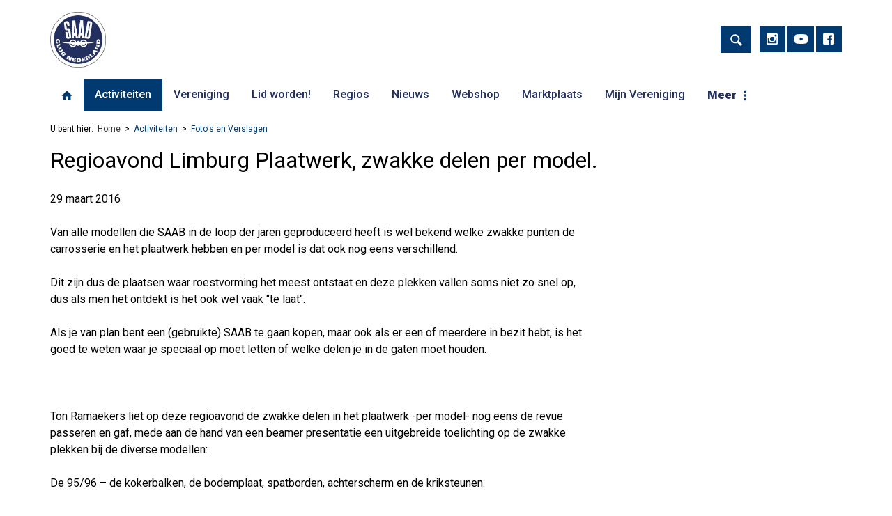

--- FILE ---
content_type: text/html; charset=UTF-8
request_url: https://saabclub.nl/activiteiten/fotos/153-regioavond-limburg-plaatwerk-zwakke-delen-per-model.
body_size: 4732
content:
<!DOCTYPE html>
<html lang="nl"><head><meta http-equiv="Content-Type" content="text/html; charset=UTF-8"><base href="https://saabclub.nl/"><title>Regioavond Limburg Plaatwerk, zwakke delen per model. - Saab Club Nederland</title><meta name="mobile-web-app-capable" content="yes"><meta name="apple-mobile-web-app-capable" content="yes"><meta name="apple-mobile-web-app-title" content="Regioavond Limburg Plaatwerk, zwakke delen per model. - Saab Club Nederland"><meta name="HandheldFriendly" content="true"><link rel="apple-touch-icon" sizes="180x180" href="/_/site-application/site/1/favicon/b3d80c/apple-touch-icon.png"><link rel="mask-icon" href="/_/site-application/site/1/favicon/b3d80c/safari-pinned-tab.svg" color="#ffffff"><link rel="shortcut icon" href="/_/site-application/site/1/favicon/b3d80c/favicon-48x48.ico"><link rel="icon" type="image/png" href="/_/site-application/site/1/favicon/b3d80c/favicon-32x32.png" sizes="32x32"><link rel="icon" type="image/png" href="/_/site-application/site/1/favicon/b3d80c/favicon-16x16.png" sizes="16x16"><link rel="icon" type="image/png" href="/_/site-application/site/1/favicon/b3d80c/favicon-48x48.png" sizes="48x48"><link rel="icon" type="image/png" href="/_/site-application/site/1/favicon/b3d80c/favicon-57x57.png" sizes="57x57"><link rel="icon" type="image/png" href="/_/site-application/site/1/favicon/b3d80c/favicon-76x76.png" sizes="76x76"><link rel="icon" type="image/png" href="/_/site-application/site/1/favicon/b3d80c/favicon-96x96.png" sizes="96x96"><link rel="icon" type="image/png" href="/_/site-application/site/1/favicon/b3d80c/favicon-128x128.png" sizes="128x128"><link rel="icon" type="image/png" href="/_/site-application/site/1/favicon/b3d80c/favicon-192x192.png" sizes="192x192"><link rel="icon" type="image/png" href="/_/site-application/site/1/favicon/b3d80c/favicon-228x228.png" sizes="228x228"><link rel="icon" type="image/png" href="/_/site-application/site/1/favicon/b3d80c/favicon-512x512.png" sizes="512x512"><link rel="manifest" href="/_/site-application/site/1/favicon/b3d80c/web-app-manifest.json"><meta name="msapplication-config" content="/_/site-application/site/1/favicon/b3d80c/browserconfig.xml"><meta name="msapplication-TileColor" content="#ffffff"><meta name="msapplication-TileImage" content="/_/site-application/site/1/favicon/b3d80c/mstile-150x150.png"><meta name="theme-color" content="#ffffff"><meta property="og:type" content="website"><meta property="og:title" content="Het fotoalbum - Saab Club Nederland"><meta property="og:site_name" content="Saab Club Nederland"><meta name="description" content=""><meta name="g2:highlight:routing" content='{"internal":true,"vweb-app.v3":{"module":"album","settings":{"modelName":"photoalbum"},"route":{"name":"albums.album","params":[153]}},"fetch-url":"\/_\/site-application\/site\/1\/photoalbum\/photoalbum\/album\/153\/highlight\/link"}'><script type="module" src="/apps/site/build/site-jkIX9OTL.js"></script><script type="module" src="/apps/webshop/build/site-CRAwbDLn.js"></script><script type="module" src="/apps/event/build/ticket-sales-DHLYFIWN.js"></script><meta name="viewport" content="width=device-width, initial-scale=1 user-scalable=0 minimal-ui"><link rel="preconnect" href="https://fonts.gstatic.com" nonce="2pTxc7w3y4GCeEbdg6csQgvc"><link href="https://fonts.googleapis.com/css2?family=Roboto:ital,wght@0,100;0,300;0,400;0,500;0,700;0,900;1,100;1,300;1,400;1,500;1,700;1,900&amp;display=swap" rel="stylesheet" nonce="2pTxc7w3y4GCeEbdg6csQgvc"><link rel="stylesheet" type="text/css" href="/build/css/site/screen-C_ITA-za.css" nonce="2pTxc7w3y4GCeEbdg6csQgvc"><script type="module" nonce="2pTxc7w3y4GCeEbdg6csQgvc">import _ from "/build/index-BUkeuOLS.js"; _({'environment': 'development'});</script></head><body class="o-body l-base sub full  c-body-background-C"><header role="banner" class="c-header-B js-header has-logo"><div class="c-header-B__owner js-nav-append"><a class="c-logo c-logo--mobile" href="https://saabclub.nl/" style="background-image: url(/build/img/logo.svg)"><img class="c-logo__img" src="/build/img/logo.png" alt="Saab Club Nederland logo"></a></div><div class="c-header-B__search"><form class="c-search-form" action="zoeken" method="get"><legend class="c-search-form__title">Zoeken</legend><input class="c-search-form__input" type="search" name="q" id="search_q" placeholder="Zoeken op de site"><input class="c-search-form__button c-btn" type="submit" value="zoeken"></form></div><div class="c-header-B__social"><div class="c-social-links"><a href="https://www.instagram.com/saabclubnederland/" class="c-social-links__item"></a><a href="https://www.youtube.com/channel/UCwa4-Tp5xgYbZ9ipFsSeVeg" class="c-social-links__item"></a><a href="https://www.facebook.com/Saabclub.nl" class="c-social-links__item"></a></div></div></header><div class="l-sub l-full "><div class="c-breadcrumb"><div class="c-breadcrumb__header">U bent hier:
                </div><ul class="c-breadcrumb__list"><li class="c-breadcrumb__item"><a class="c-breadcrumb__link" href="">Home</a></li><li class="c-breadcrumb__item"><a href="activiteiten">Activiteiten</a></li><li class="c-breadcrumb__item is-last"><a href="activiteiten/fotos">Foto's en Verslagen</a></li></ul></div><main class="o-content-wrapper l-area-1"><h1 class="c-page-title">Regioavond Limburg Plaatwerk, zwakke delen per model.</h1><article class="c-photo-album"><div class="c-photo-album__text text"><time class="c-photo-album__date" datetime="2016-03-29T00:00:00+02:00" pubdate="pubdate">29 maart 2016</time><p>Van alle modellen die SAAB in de loop der jaren geproduceerd heeft is wel bekend welke zwakke punten de carrosserie en het plaatwerk hebben en per model is dat ook nog eens verschillend.</p>

<p>Dit zijn dus de plaatsen waar roestvorming het meest ontstaat en deze plekken vallen soms niet zo snel op, dus als men het ontdekt is het ook wel vaak "te laat".</p>

<p>Als je van plan bent een (gebruikte) SAAB te gaan kopen, maar ook als er een of meerdere in bezit hebt, is het goed te weten waar je speciaal op moet letten of welke delen je in de gaten moet houden. </p>

<p> </p>

<p>Ton Ramaekers liet op deze regioavond de zwakke delen in het plaatwerk -per model- nog eens de revue passeren en gaf, mede aan de hand van een beamer presentatie een uitgebreide toelichting op de zwakke plekken bij de diverse modellen:</p>

<p>De 95/96 – de kokerbalken, de bodemplaat, spatborden, achterscherm en de kriksteunen.</p>

<p>De  99/900 – de spatbordranden, de vloer, het front, de onderkanten van deuren, de asdoorvoer, dwarsbalken en de schokbrekerbevestigingspunten.</p>

<p>Van de 9000 was er tot slot een mooie doorsnede tekening met alle roestgevoelige punten.</p>

<p> </p>

<p>Ton gaf bij alle aandachtplekken ook aan wat we kunnen doen om de plaatwerk roestplekken weer afdoende te repareren. Een zeer leerzame avond voor het 25 tal bezoekende leden.</p></div><div class="c-photo-album__pics" itemscope="itemscope" itemtype="http://schema.org/ImageGallery"><ul class="o-thumbs"><li class="o-thumbs__item"><figure class="o-image-box" itemprop="associatedMedia" itemscope="itemscope" itemtype="http://schema.org/ImageObject"><a class="o-image-box__image-wrap js-lightbox" href="f/photoalbum/showfull/153/010_96_achterscherm_c.jpg" itemprop="contentUrl" date-title="" title=""><img class="o-image-box__image" itemprop="thumbnail" src="f/photoalbum/showthumb/153/010_96_achterscherm_c.jpg" alt=""></a><figcaption class="o-image-box__caption u-is-hidden" itemprop="caption description"></figcaption></figure></li><li class="o-thumbs__item"><figure class="o-image-box" itemprop="associatedMedia" itemscope="itemscope" itemtype="http://schema.org/ImageObject"><a class="o-image-box__image-wrap js-lightbox" href="f/photoalbum/showfull/153/011_96_kriksteun-a.jpg" itemprop="contentUrl" date-title="" title=""><img class="o-image-box__image" itemprop="thumbnail" src="f/photoalbum/showthumb/153/011_96_kriksteun-a.jpg" alt=""></a><figcaption class="o-image-box__caption u-is-hidden" itemprop="caption description"></figcaption></figure></li><li class="o-thumbs__item"><figure class="o-image-box" itemprop="associatedMedia" itemscope="itemscope" itemtype="http://schema.org/ImageObject"><a class="o-image-box__image-wrap js-lightbox" href="f/photoalbum/showfull/153/014_96.jpg" itemprop="contentUrl" date-title="" title=""><img class="o-image-box__image" itemprop="thumbnail" src="f/photoalbum/showthumb/153/014_96.jpg" alt=""></a><figcaption class="o-image-box__caption u-is-hidden" itemprop="caption description"></figcaption></figure></li><li class="o-thumbs__item"><figure class="o-image-box" itemprop="associatedMedia" itemscope="itemscope" itemtype="http://schema.org/ImageObject"><a class="o-image-box__image-wrap js-lightbox" href="f/photoalbum/showfull/153/016_99.jpg" itemprop="contentUrl" date-title="" title=""><img class="o-image-box__image" itemprop="thumbnail" src="f/photoalbum/showthumb/153/016_99.jpg" alt=""></a><figcaption class="o-image-box__caption u-is-hidden" itemprop="caption description"></figcaption></figure></li><li class="o-thumbs__item"><figure class="o-image-box" itemprop="associatedMedia" itemscope="itemscope" itemtype="http://schema.org/ImageObject"><a class="o-image-box__image-wrap js-lightbox" href="f/photoalbum/showfull/153/018_99.jpg" itemprop="contentUrl" date-title="" title=""><img class="o-image-box__image" itemprop="thumbnail" src="f/photoalbum/showthumb/153/018_99.jpg" alt=""></a><figcaption class="o-image-box__caption u-is-hidden" itemprop="caption description"></figcaption></figure></li><li class="o-thumbs__item"><figure class="o-image-box" itemprop="associatedMedia" itemscope="itemscope" itemtype="http://schema.org/ImageObject"><a class="o-image-box__image-wrap js-lightbox" href="f/photoalbum/showfull/153/022_900_asdoorvoer.jpg" itemprop="contentUrl" date-title="" title=""><img class="o-image-box__image" itemprop="thumbnail" src="f/photoalbum/showthumb/153/022_900_asdoorvoer.jpg" alt=""></a><figcaption class="o-image-box__caption u-is-hidden" itemprop="caption description"></figcaption></figure></li><li class="o-thumbs__item"><figure class="o-image-box" itemprop="associatedMedia" itemscope="itemscope" itemtype="http://schema.org/ImageObject"><a class="o-image-box__image-wrap js-lightbox" href="f/photoalbum/showfull/153/025_900_dwarsbalk.jpg" itemprop="contentUrl" date-title="" title=""><img class="o-image-box__image" itemprop="thumbnail" src="f/photoalbum/showthumb/153/025_900_dwarsbalk.jpg" alt=""></a><figcaption class="o-image-box__caption u-is-hidden" itemprop="caption description"></figcaption></figure></li><li class="o-thumbs__item"><figure class="o-image-box" itemprop="associatedMedia" itemscope="itemscope" itemtype="http://schema.org/ImageObject"><a class="o-image-box__image-wrap js-lightbox" href="f/photoalbum/showfull/153/026_900_wielbakrand.jpg" itemprop="contentUrl" date-title="" title=""><img class="o-image-box__image" itemprop="thumbnail" src="f/photoalbum/showthumb/153/026_900_wielbakrand.jpg" alt=""></a><figcaption class="o-image-box__caption u-is-hidden" itemprop="caption description"></figcaption></figure></li></ul></div><section class="c-photo-album__replies"></section></article></main></div><article class="c-banners"><h2 class="c-module-heading c-module-heading--small">Sponsoren</h2><div class="c-banner-carousel js-banner-carousel"><a href="https://www.supportsaabcarmuseum.com/"><img src="f/banners/showbanner/7/64e170dc" alt="Saab Car Museum Support Organization"></a><a href="https://www.fehac.nl/"><img src="f/banners/showbanner/2/2536ea4b" alt="Fehac"></a><img src="f/banners/showbanner/4/9ecb4ab3" alt="Banner Viking Prestatietocht"><a href="https://www.knac.nl/"><img src="f/banners/showbanner/3/9cdbc3ea" alt="Banner KNAC"></a><a href="https://saabcarmuseum.se/en/"><img src="f/banners/showbanner/8/daf703df" alt="Saab Car Museum"></a></div></article><div class="c-footer-wrapper"><footer class="c-footer" role="contentinfo"><div class="c-footer__logo"><img class="c-footer__logo__img" src="/build/img/logo.svg" alt="Logo Saab Club Nederland"></div><div class="c-footer__contact"><div class="c-footer__contact__item"><ul>
	<li>Saab Club Nederland</li>
	<li>Hof der Kolommen 20</li>
	<li>3823 ED Amersfoort</li>
</ul>

<p> </p></div></div><div class="c-footer__links"><a href="https://saabclub.nl/administratief/algemene-leveringsvoorwaarden" class="">Algemene leveringsvoorwaarden</a><a href="https://saabclub.nl/administratief/privacy-beleid" class="">Privacy beleid</a><a href="https://saabclub.nl/administratief/cookies" class="">Cookies</a><a href="https://saabclub.nl/administratief/beveiliging" class="">Beveiliging</a><a href="https://saabclub.nl/vereniging/contact" class="">Contact</a><a href="https://saabclub.nl/administratief/site-updates" class="">Site Updates</a></div><div class="c-footer__social"><div class="c-social-links"><a href="https://www.instagram.com/saabclubnederland/" class="c-social-links__item"></a><a href="https://www.youtube.com/channel/UCwa4-Tp5xgYbZ9ipFsSeVeg" class="c-social-links__item"></a><a href="https://www.facebook.com/Saabclub.nl" class="c-social-links__item"></a></div></div></footer><footer class="c-disclaimer"><div class="copyright">© 2025<span class="owner"> Saab Club Nederland</span></div><div class="verenigingenweb"><a href="https://www.verenigingenweb.nl"><img src="https://static.genkgo.com/branding/vweb/logo.png" title="Verenigingenweb" alt="Verenigingenweb"></a></div></footer></div><div class="c-login-modal-wrap js-login-modal hide"><form class="c-login-modal" action="f/login/dologin" method="post"><label class="c-login-modal__label" for="login_uid">Gebruikersnaam</label><input class="c-login-modal__field" type="text" name="uid" id="login_uid" placeholder="Gebruikersnaam"><label class="c-login-modal__label" for="login_password">Wachtwoord</label><input class="c-login-modal__field" type="password" name="password" id="login_password" placeholder="Wachtwoord"><a class="c-login-modal__link" href="wachtwoord-vergeten">Wachtwoord vergeten</a><br><input class="c-login-modal__checkbox" type="checkbox" id="login_remember" name="remember"><label class="c-login-modal__label" for="login_remember" id="label_remember">Blijf ingelogd</label><input class="c-login-modal__btn" type="submit" value="Ga verder"></form><button class="c-login-modal__close c-close-btn js-login-toggle">close</button></div><div class="c-nav-wrapper"><div class="c-nav-toggle"><button class="c-nav-toggle__btn"><span class="c-nav-toggle__icon"></span></button></div><nav class="c-nav" role="navigation" data-more="Meer"><ul class="c-nav__lvl c-nav__lvl--1"><li class="c-nav__item is-first"><a class="c-nav__link" href="">Home</a></li><li class="c-nav__item is-active has-children"><a class="c-nav__link" href="activiteiten">Activiteiten</a><ul class="c-nav__lvl c-nav__lvl--2"><li class="c-nav__item is-first"><a class="c-nav__link" href="activiteiten/scn-activiteiten-kalender">Activiteiten kalender</a></li><li class="c-nav__item"><a class="c-nav__link" href="activiteiten/info">Activiteiten overzicht</a></li><li class="c-nav__item is-active is-current is-last"><a class="c-nav__link" href="activiteiten/fotos">Foto's en Verslagen</a></li></ul></li><li class="c-nav__item has-children"><a class="c-nav__link" href="vereniging">Vereniging</a><ul class="c-nav__lvl c-nav__lvl--2"><li class="c-nav__item is-first"><a class="c-nav__link" href="vereniging/geschiedenis">Geschiedenis</a></li><li class="c-nav__item"><a class="c-nav__link" href="vereniging/bestuur">Bestuur</a></li><li class="c-nav__item has-children"><a class="c-nav__link" href="vereniging/commissies">Commissies</a><ul class="c-nav__lvl c-nav__lvl--3"><li class="c-nav__item is-first"><a class="c-nav__link" href="vereniging/commissies/onderdelenmagazijn">Onderdelenmagazijn</a></li><li class="c-nav__item"><a class="c-nav__link" href="vereniging/commissies/technische-commissie">Technische commissie</a></li><li class="c-nav__item"><a class="c-nav__link" href="vereniging/commissies/kascontrole-commissie">Kascontrole commissie</a></li><li class="c-nav__item"><a class="c-nav__link" href="vereniging/commissies/webredactie">Webredactie</a></li><li class="c-nav__item is-last"><a class="c-nav__link" href="vereniging/commissies/onderdelencommissie">Onderdelencommissie</a></li></ul></li><li class="c-nav__item"><a class="c-nav__link" href="vereniging/contact">Contact</a></li><li class="c-nav__item has-children"><a class="c-nav__link" href="vereniging/vacature">Vacatures</a><ul class="c-nav__lvl c-nav__lvl--3"><li class="c-nav__item is-first is-last"><a class="c-nav__link" href="vereniging/vacature/vacature-regio-coordinator-regio-limburg">Vacature regio Coördinator regio Limburg</a></li></ul></li><li class="c-nav__item"><a class="c-nav__link" href="vereniging/ereleden">Ereleden</a></li><li class="c-nav__item is-last"><a class="c-nav__link" href="vereniging/saabberichten">Saabberichten</a></li></ul></li><li class="c-nav__item has-children"><a class="c-nav__link" href="lid-worden">Lid worden!</a><ul class="c-nav__lvl c-nav__lvl--2"><li class="c-nav__item is-first"><a class="c-nav__link" href="lid-worden/voordelen-van-scn-lidmaatschap">Voordelen van SCN lidmaatschap</a></li><li class="c-nav__item is-last"><a class="c-nav__link" href="lid-worden/lid-worden">Lid worden</a></li></ul></li><li class="c-nav__item has-children"><a class="c-nav__link" href="regios">Regios</a><ul class="c-nav__lvl c-nav__lvl--2"><li class="c-nav__item is-first"><a class="c-nav__link" href="regios/regio-limburg">Regio Limburg</a></li><li class="c-nav__item"><a class="c-nav__link" href="regios/regio-noord">Regio Noord</a></li><li class="c-nav__item"><a class="c-nav__link" href="regios/regio-randstad">Regio Randstad</a></li><li class="c-nav__item"><a class="c-nav__link" href="regios/regio-noord-brabant">Regio Noord-Brabant</a></li><li class="c-nav__item"><a class="c-nav__link" href="regios/regio-oost">Regio Oost</a></li><li class="c-nav__item is-last"><a class="c-nav__link" href="regios/regio-noord-holland">Regio Noord-Holland</a></li></ul></li><li class="c-nav__item"><a class="c-nav__link" href="nieuws">Nieuws</a></li><li class="c-nav__item"><a class="c-nav__link" href="onderdelenshop-scn">Webshop</a></li><li class="c-nav__item has-children"><a class="c-nav__link" href="marktplaats">Marktplaats</a><ul class="c-nav__lvl c-nav__lvl--2"><li class="c-nav__item is-first"><a class="c-nav__link" href="marktplaats/voorwaarden">Voorwaarden</a></li><li class="c-nav__item"><a class="c-nav__link" href="marktplaats/autos">Auto's</a></li><li class="c-nav__item"><a class="c-nav__link" href="marktplaats/onderdelen-magazijn">Onderdelen Magazijn</a></li><li class="c-nav__item is-last"><a class="c-nav__link" href="marktplaats/saabbutiken">Saabbutiken</a></li></ul></li><li class="c-nav__item has-children"><a class="c-nav__link" href="mijn-vereniging">Mijn Vereniging</a><ul class="c-nav__lvl c-nav__lvl--2"><li class="c-nav__item is-first has-children"><a class="c-nav__link" href="mijn-vereniging/mijn-profiel">Mijn gegevens</a><ul class="c-nav__lvl c-nav__lvl--3"><li class="c-nav__item is-first"><a class="c-nav__link" href="mijn-vereniging/mijn-profiel/mijn-gegevens">Mijn gegevens</a></li><li class="c-nav__item"><a class="c-nav__link" href="mijn-vereniging/mijn-profiel/mijn-evenementen">Inschrijven voor activiteiten</a></li><li class="c-nav__item"><a class="c-nav__link" href="mijn-vereniging/mijn-profiel/wachtwoord-wijzigen">Wachtwoord wijzigen</a></li><li class="c-nav__item is-last"><a class="c-nav__link" href="mijn-vereniging/mijn-profiel/mijn-pasfoto">Mijn pasfoto</a></li></ul></li><li class="c-nav__item"><a class="c-nav__link" href="mijn-vereniging/bestanden">Bestanden</a></li><li class="c-nav__item is-last"><a class="c-nav__link" href="mijn-vereniging/faq">FAQ</a></li></ul></li><li class="c-nav__item is-last has-children"><a class="c-nav__link" href="alles-over-saab">Alles over Saab</a><ul class="c-nav__lvl c-nav__lvl--2"><li class="c-nav__item is-first"><a class="c-nav__link" href="alles-over-saab/geschiedenis-van-svenska-aeroplan-aktiebolaget-">Geschiedenis van Svenska Aeroplan Aktiebolaget</a></li><li class="c-nav__item"><a class="c-nav__link" href="alles-over-saab/saab-modellen">Saab modellen</a></li><li class="c-nav__item"><a class="c-nav__link" href="alles-over-saab/saab-logos">Saab logos</a></li><li class="c-nav__item"><a class="c-nav__link" href="alles-over-saab/internationale-saab-meetings-intsaab">Internationale Saab meetings - IntSaab</a></li><li class="c-nav__item"><a class="c-nav__link" href="alles-over-saab/saab-specialisten">Saab specialisten</a></li><li class="c-nav__item is-last"><a class="c-nav__link" href="alles-over-saab/saab-webshops">Saab webshops</a></li></ul></li><li class="c-nav__item"><a class="c-nav__link js-login-toggle" href="login">Inloggen</a></li></ul></nav></div><div class="c-body-background-C__image"></div></body></html>


--- FILE ---
content_type: text/css
request_url: https://saabclub.nl/build/css/site/screen-C_ITA-za.css
body_size: 47104
content:
/*!
 * jQuery UI CSS Framework 1.13.2
 * http://jqueryui.com
 *
 * Copyright jQuery Foundation and other contributors
 * Released under the MIT license.
 * http://jquery.org/license
 *
 * http://api.jqueryui.com/category/theming/
 */.ui-helper-hidden{display:none}.ui-helper-hidden-accessible{border:0;clip:rect(0 0 0 0);height:1px;margin:-1px;overflow:hidden;padding:0;position:absolute;width:1px}.ui-helper-reset{margin:0;padding:0;border:0;outline:0;line-height:1.3;text-decoration:none;font-size:100%;list-style:none}.ui-helper-clearfix:before,.ui-helper-clearfix:after{content:"";display:table;border-collapse:collapse}.ui-helper-clearfix:after{clear:both}.ui-helper-zfix{width:100%;height:100%;top:0;left:0;position:absolute;opacity:0;-ms-filter:"alpha(opacity=0)"}.ui-front{z-index:100}.ui-state-disabled{cursor:default!important;pointer-events:none}.ui-icon{display:inline-block;vertical-align:middle;margin-top:-.25em;position:relative;text-indent:-99999px;overflow:hidden;background-repeat:no-repeat}.ui-widget-icon-block{left:50%;margin-left:-8px;display:block}.ui-widget-overlay{position:fixed;top:0;left:0;width:100%;height:100%}/*!
 * jQuery UI CSS Framework 1.13.2
 * http://jqueryui.com
 *
 * Copyright jQuery Foundation and other contributors
 * Released under the MIT license.
 * http://jquery.org/license
 *
 * http://api.jqueryui.com/category/theming/
 *
 * To view and modify this theme, visit http://jqueryui.com/themeroller/
 */.ui-widget{font-family:Arial,Helvetica,sans-serif;font-size:1em}.ui-widget .ui-widget{font-size:1em}.ui-widget input,.ui-widget select,.ui-widget textarea,.ui-widget button{font-family:Arial,Helvetica,sans-serif;font-size:1em}.ui-widget.ui-widget-content{border:1px solid #c5c5c5}.ui-widget-content{border:1px solid #dddddd;background:#fff;color:#333}.ui-widget-content a{color:#333}.ui-widget-header{border:1px solid #dddddd;background:#e9e9e9;color:#333;font-weight:700}.ui-widget-header a{color:#333}.ui-state-default,.ui-widget-content .ui-state-default,.ui-widget-header .ui-state-default,.ui-button,html .ui-button.ui-state-disabled:hover,html .ui-button.ui-state-disabled:active{border:1px solid #c5c5c5;background:#f6f6f6;font-weight:400;color:#454545}.ui-state-default a,.ui-state-default a:link,.ui-state-default a:visited,a.ui-button,a:link.ui-button,a:visited.ui-button,.ui-button{color:#454545;text-decoration:none}.ui-state-hover,.ui-widget-content .ui-state-hover,.ui-widget-header .ui-state-hover,.ui-state-focus,.ui-widget-content .ui-state-focus,.ui-widget-header .ui-state-focus,.ui-button:hover,.ui-button:focus{border:1px solid #cccccc;background:#ededed;font-weight:400;color:#2b2b2b}.ui-state-hover a,.ui-state-hover a:hover,.ui-state-hover a:link,.ui-state-hover a:visited,.ui-state-focus a,.ui-state-focus a:hover,.ui-state-focus a:link,.ui-state-focus a:visited,a.ui-button:hover,a.ui-button:focus{color:#2b2b2b;text-decoration:none}.ui-visual-focus{box-shadow:0 0 3px 1px #5e9ed6}.ui-state-active,.ui-widget-content .ui-state-active,.ui-widget-header .ui-state-active,a.ui-button:active,.ui-button:active,.ui-button.ui-state-active:hover{border:1px solid #003eff;background:#007fff;font-weight:400;color:#fff}.ui-icon-background,.ui-state-active .ui-icon-background{border:#003eff;background-color:#fff}.ui-state-active a,.ui-state-active a:link,.ui-state-active a:visited{color:#fff;text-decoration:none}.ui-state-highlight,.ui-widget-content .ui-state-highlight,.ui-widget-header .ui-state-highlight{border:1px solid #dad55e;background:#fffa90;color:#777620}.ui-state-checked{border:1px solid #dad55e;background:#fffa90}.ui-state-highlight a,.ui-widget-content .ui-state-highlight a,.ui-widget-header .ui-state-highlight a{color:#777620}.ui-state-error,.ui-widget-content .ui-state-error,.ui-widget-header .ui-state-error{border:1px solid #f1a899;background:#fddfdf;color:#5f3f3f}.ui-state-error a,.ui-widget-content .ui-state-error a,.ui-widget-header .ui-state-error a,.ui-state-error-text,.ui-widget-content .ui-state-error-text,.ui-widget-header .ui-state-error-text{color:#5f3f3f}.ui-priority-primary,.ui-widget-content .ui-priority-primary,.ui-widget-header .ui-priority-primary{font-weight:700}.ui-priority-secondary,.ui-widget-content .ui-priority-secondary,.ui-widget-header .ui-priority-secondary{opacity:.7;-ms-filter:"alpha(opacity=70)";font-weight:400}.ui-state-disabled,.ui-widget-content .ui-state-disabled,.ui-widget-header .ui-state-disabled{opacity:.35;-ms-filter:"alpha(opacity=35)";background-image:none}.ui-state-disabled .ui-icon{-ms-filter:"alpha(opacity=35)"}.ui-icon{width:16px;height:16px}.ui-icon,.ui-widget-content .ui-icon{background-image:url(/build/img/ui-icons_444444_256x240.png)}.ui-widget-header .ui-icon{background-image:url(/build/img/ui-icons_444444_256x240.png)}.ui-state-hover .ui-icon,.ui-state-focus .ui-icon,.ui-button:hover .ui-icon,.ui-button:focus .ui-icon{background-image:url(/build/img/ui-icons_555555_256x240.png)}.ui-state-active .ui-icon,.ui-button:active .ui-icon{background-image:url(/build/img/ui-icons_ffffff_256x240.png)}.ui-state-highlight .ui-icon,.ui-button .ui-state-highlight.ui-icon{background-image:url(/build/img/ui-icons_777620_256x240.png)}.ui-state-error .ui-icon,.ui-state-error-text .ui-icon{background-image:url(/build/img/ui-icons_cc0000_256x240.png)}.ui-button .ui-icon{background-image:url(/build/img/ui-icons_777777_256x240.png)}.ui-icon-blank.ui-icon-blank.ui-icon-blank{background-image:none}.ui-icon-caret-1-n{background-position:0 0}.ui-icon-caret-1-ne{background-position:-16px 0}.ui-icon-caret-1-e{background-position:-32px 0}.ui-icon-caret-1-se{background-position:-48px 0}.ui-icon-caret-1-s{background-position:-65px 0}.ui-icon-caret-1-sw{background-position:-80px 0}.ui-icon-caret-1-w{background-position:-96px 0}.ui-icon-caret-1-nw{background-position:-112px 0}.ui-icon-caret-2-n-s{background-position:-128px 0}.ui-icon-caret-2-e-w{background-position:-144px 0}.ui-icon-triangle-1-n{background-position:0 -16px}.ui-icon-triangle-1-ne{background-position:-16px -16px}.ui-icon-triangle-1-e{background-position:-32px -16px}.ui-icon-triangle-1-se{background-position:-48px -16px}.ui-icon-triangle-1-s{background-position:-65px -16px}.ui-icon-triangle-1-sw{background-position:-80px -16px}.ui-icon-triangle-1-w{background-position:-96px -16px}.ui-icon-triangle-1-nw{background-position:-112px -16px}.ui-icon-triangle-2-n-s{background-position:-128px -16px}.ui-icon-triangle-2-e-w{background-position:-144px -16px}.ui-icon-arrow-1-n{background-position:0 -32px}.ui-icon-arrow-1-ne{background-position:-16px -32px}.ui-icon-arrow-1-e{background-position:-32px -32px}.ui-icon-arrow-1-se{background-position:-48px -32px}.ui-icon-arrow-1-s{background-position:-65px -32px}.ui-icon-arrow-1-sw{background-position:-80px -32px}.ui-icon-arrow-1-w{background-position:-96px -32px}.ui-icon-arrow-1-nw{background-position:-112px -32px}.ui-icon-arrow-2-n-s{background-position:-128px -32px}.ui-icon-arrow-2-ne-sw{background-position:-144px -32px}.ui-icon-arrow-2-e-w{background-position:-160px -32px}.ui-icon-arrow-2-se-nw{background-position:-176px -32px}.ui-icon-arrowstop-1-n{background-position:-192px -32px}.ui-icon-arrowstop-1-e{background-position:-208px -32px}.ui-icon-arrowstop-1-s{background-position:-224px -32px}.ui-icon-arrowstop-1-w{background-position:-240px -32px}.ui-icon-arrowthick-1-n{background-position:1px -48px}.ui-icon-arrowthick-1-ne{background-position:-16px -48px}.ui-icon-arrowthick-1-e{background-position:-32px -48px}.ui-icon-arrowthick-1-se{background-position:-48px -48px}.ui-icon-arrowthick-1-s{background-position:-64px -48px}.ui-icon-arrowthick-1-sw{background-position:-80px -48px}.ui-icon-arrowthick-1-w{background-position:-96px -48px}.ui-icon-arrowthick-1-nw{background-position:-112px -48px}.ui-icon-arrowthick-2-n-s{background-position:-128px -48px}.ui-icon-arrowthick-2-ne-sw{background-position:-144px -48px}.ui-icon-arrowthick-2-e-w{background-position:-160px -48px}.ui-icon-arrowthick-2-se-nw{background-position:-176px -48px}.ui-icon-arrowthickstop-1-n{background-position:-192px -48px}.ui-icon-arrowthickstop-1-e{background-position:-208px -48px}.ui-icon-arrowthickstop-1-s{background-position:-224px -48px}.ui-icon-arrowthickstop-1-w{background-position:-240px -48px}.ui-icon-arrowreturnthick-1-w{background-position:0 -64px}.ui-icon-arrowreturnthick-1-n{background-position:-16px -64px}.ui-icon-arrowreturnthick-1-e{background-position:-32px -64px}.ui-icon-arrowreturnthick-1-s{background-position:-48px -64px}.ui-icon-arrowreturn-1-w{background-position:-64px -64px}.ui-icon-arrowreturn-1-n{background-position:-80px -64px}.ui-icon-arrowreturn-1-e{background-position:-96px -64px}.ui-icon-arrowreturn-1-s{background-position:-112px -64px}.ui-icon-arrowrefresh-1-w{background-position:-128px -64px}.ui-icon-arrowrefresh-1-n{background-position:-144px -64px}.ui-icon-arrowrefresh-1-e{background-position:-160px -64px}.ui-icon-arrowrefresh-1-s{background-position:-176px -64px}.ui-icon-arrow-4{background-position:0 -80px}.ui-icon-arrow-4-diag{background-position:-16px -80px}.ui-icon-extlink{background-position:-32px -80px}.ui-icon-newwin{background-position:-48px -80px}.ui-icon-refresh{background-position:-64px -80px}.ui-icon-shuffle{background-position:-80px -80px}.ui-icon-transfer-e-w{background-position:-96px -80px}.ui-icon-transferthick-e-w{background-position:-112px -80px}.ui-icon-folder-collapsed{background-position:0 -96px}.ui-icon-folder-open{background-position:-16px -96px}.ui-icon-document{background-position:-32px -96px}.ui-icon-document-b{background-position:-48px -96px}.ui-icon-note{background-position:-64px -96px}.ui-icon-mail-closed{background-position:-80px -96px}.ui-icon-mail-open{background-position:-96px -96px}.ui-icon-suitcase{background-position:-112px -96px}.ui-icon-comment{background-position:-128px -96px}.ui-icon-person{background-position:-144px -96px}.ui-icon-print{background-position:-160px -96px}.ui-icon-trash{background-position:-176px -96px}.ui-icon-locked{background-position:-192px -96px}.ui-icon-unlocked{background-position:-208px -96px}.ui-icon-bookmark{background-position:-224px -96px}.ui-icon-tag{background-position:-240px -96px}.ui-icon-home{background-position:0 -112px}.ui-icon-flag{background-position:-16px -112px}.ui-icon-calendar{background-position:-32px -112px}.ui-icon-cart{background-position:-48px -112px}.ui-icon-pencil{background-position:-64px -112px}.ui-icon-clock{background-position:-80px -112px}.ui-icon-disk{background-position:-96px -112px}.ui-icon-calculator{background-position:-112px -112px}.ui-icon-zoomin{background-position:-128px -112px}.ui-icon-zoomout{background-position:-144px -112px}.ui-icon-search{background-position:-160px -112px}.ui-icon-wrench{background-position:-176px -112px}.ui-icon-gear{background-position:-192px -112px}.ui-icon-heart{background-position:-208px -112px}.ui-icon-star{background-position:-224px -112px}.ui-icon-link{background-position:-240px -112px}.ui-icon-cancel{background-position:0 -128px}.ui-icon-plus{background-position:-16px -128px}.ui-icon-plusthick{background-position:-32px -128px}.ui-icon-minus{background-position:-48px -128px}.ui-icon-minusthick{background-position:-64px -128px}.ui-icon-close{background-position:-80px -128px}.ui-icon-closethick{background-position:-96px -128px}.ui-icon-key{background-position:-112px -128px}.ui-icon-lightbulb{background-position:-128px -128px}.ui-icon-scissors{background-position:-144px -128px}.ui-icon-clipboard{background-position:-160px -128px}.ui-icon-copy{background-position:-176px -128px}.ui-icon-contact{background-position:-192px -128px}.ui-icon-image{background-position:-208px -128px}.ui-icon-video{background-position:-224px -128px}.ui-icon-script{background-position:-240px -128px}.ui-icon-alert{background-position:0 -144px}.ui-icon-info{background-position:-16px -144px}.ui-icon-notice{background-position:-32px -144px}.ui-icon-help{background-position:-48px -144px}.ui-icon-check{background-position:-64px -144px}.ui-icon-bullet{background-position:-80px -144px}.ui-icon-radio-on{background-position:-96px -144px}.ui-icon-radio-off{background-position:-112px -144px}.ui-icon-pin-w{background-position:-128px -144px}.ui-icon-pin-s{background-position:-144px -144px}.ui-icon-play{background-position:0 -160px}.ui-icon-pause{background-position:-16px -160px}.ui-icon-seek-next{background-position:-32px -160px}.ui-icon-seek-prev{background-position:-48px -160px}.ui-icon-seek-end{background-position:-64px -160px}.ui-icon-seek-start,.ui-icon-seek-first{background-position:-80px -160px}.ui-icon-stop{background-position:-96px -160px}.ui-icon-eject{background-position:-112px -160px}.ui-icon-volume-off{background-position:-128px -160px}.ui-icon-volume-on{background-position:-144px -160px}.ui-icon-power{background-position:0 -176px}.ui-icon-signal-diag{background-position:-16px -176px}.ui-icon-signal{background-position:-32px -176px}.ui-icon-battery-0{background-position:-48px -176px}.ui-icon-battery-1{background-position:-64px -176px}.ui-icon-battery-2{background-position:-80px -176px}.ui-icon-battery-3{background-position:-96px -176px}.ui-icon-circle-plus{background-position:0 -192px}.ui-icon-circle-minus{background-position:-16px -192px}.ui-icon-circle-close{background-position:-32px -192px}.ui-icon-circle-triangle-e{background-position:-48px -192px}.ui-icon-circle-triangle-s{background-position:-64px -192px}.ui-icon-circle-triangle-w{background-position:-80px -192px}.ui-icon-circle-triangle-n{background-position:-96px -192px}.ui-icon-circle-arrow-e{background-position:-112px -192px}.ui-icon-circle-arrow-s{background-position:-128px -192px}.ui-icon-circle-arrow-w{background-position:-144px -192px}.ui-icon-circle-arrow-n{background-position:-160px -192px}.ui-icon-circle-zoomin{background-position:-176px -192px}.ui-icon-circle-zoomout{background-position:-192px -192px}.ui-icon-circle-check{background-position:-208px -192px}.ui-icon-circlesmall-plus{background-position:0 -208px}.ui-icon-circlesmall-minus{background-position:-16px -208px}.ui-icon-circlesmall-close{background-position:-32px -208px}.ui-icon-squaresmall-plus{background-position:-48px -208px}.ui-icon-squaresmall-minus{background-position:-64px -208px}.ui-icon-squaresmall-close{background-position:-80px -208px}.ui-icon-grip-dotted-vertical{background-position:0 -224px}.ui-icon-grip-dotted-horizontal{background-position:-16px -224px}.ui-icon-grip-solid-vertical{background-position:-32px -224px}.ui-icon-grip-solid-horizontal{background-position:-48px -224px}.ui-icon-gripsmall-diagonal-se{background-position:-64px -224px}.ui-icon-grip-diagonal-se{background-position:-80px -224px}.ui-corner-all,.ui-corner-top,.ui-corner-left,.ui-corner-tl{border-top-left-radius:3px}.ui-corner-all,.ui-corner-top,.ui-corner-right,.ui-corner-tr{border-top-right-radius:3px}.ui-corner-all,.ui-corner-bottom,.ui-corner-left,.ui-corner-bl{border-bottom-left-radius:3px}.ui-corner-all,.ui-corner-bottom,.ui-corner-right,.ui-corner-br{border-bottom-right-radius:3px}.ui-widget-overlay{background:#aaa;opacity:.3;-ms-filter:"alpha(opacity=30)"}.ui-widget-shadow{box-shadow:0 0 5px #666}/*!
 * jQuery UI Datepicker 1.13.2
 * http://jqueryui.com
 *
 * Copyright jQuery Foundation and other contributors
 * Released under the MIT license.
 * http://jquery.org/license
 *
 * http://api.jqueryui.com/datepicker/#theming
 */.ui-datepicker{width:17em;padding:.2em .2em 0;display:none}.ui-datepicker .ui-datepicker-header{position:relative;padding:.2em 0}.ui-datepicker .ui-datepicker-prev,.ui-datepicker .ui-datepicker-next{position:absolute;top:2px;width:1.8em;height:1.8em}.ui-datepicker .ui-datepicker-prev-hover,.ui-datepicker .ui-datepicker-next-hover{top:1px}.ui-datepicker .ui-datepicker-prev{left:2px}.ui-datepicker .ui-datepicker-next{right:2px}.ui-datepicker .ui-datepicker-prev-hover{left:1px}.ui-datepicker .ui-datepicker-next-hover{right:1px}.ui-datepicker .ui-datepicker-prev span,.ui-datepicker .ui-datepicker-next span{display:block;position:absolute;left:50%;margin-left:-8px;top:50%;margin-top:-8px}.ui-datepicker .ui-datepicker-title{margin:0 2.3em;line-height:1.8em;text-align:center}.ui-datepicker .ui-datepicker-title select{font-size:1em;margin:1px 0}.ui-datepicker select.ui-datepicker-month,.ui-datepicker select.ui-datepicker-year{width:45%}.ui-datepicker table{width:100%;font-size:.9em;border-collapse:collapse;margin:0 0 .4em}.ui-datepicker th{padding:.7em .3em;text-align:center;font-weight:700;border:0}.ui-datepicker td{border:0;padding:1px}.ui-datepicker td span,.ui-datepicker td a{display:block;padding:.2em;text-align:right;text-decoration:none}.ui-datepicker .ui-datepicker-buttonpane{background-image:none;margin:.7em 0 0;padding:0 .2em;border-left:0;border-right:0;border-bottom:0}.ui-datepicker .ui-datepicker-buttonpane button{float:right;margin:.5em .2em .4em;cursor:pointer;padding:.2em .6em .3em;width:auto;overflow:visible}.ui-datepicker .ui-datepicker-buttonpane button.ui-datepicker-current{float:left}.ui-datepicker.ui-datepicker-multi{width:auto}.ui-datepicker-multi .ui-datepicker-group{float:left}.ui-datepicker-multi .ui-datepicker-group table{width:95%;margin:0 auto .4em}.ui-datepicker-multi-2 .ui-datepicker-group{width:50%}.ui-datepicker-multi-3 .ui-datepicker-group{width:33.3%}.ui-datepicker-multi-4 .ui-datepicker-group{width:25%}.ui-datepicker-multi .ui-datepicker-group-last .ui-datepicker-header,.ui-datepicker-multi .ui-datepicker-group-middle .ui-datepicker-header{border-left-width:0}.ui-datepicker-multi .ui-datepicker-buttonpane{clear:left}.ui-datepicker-row-break{clear:both;width:100%;font-size:0}.ui-datepicker-rtl{direction:rtl}.ui-datepicker-rtl .ui-datepicker-prev{right:2px;left:auto}.ui-datepicker-rtl .ui-datepicker-next{left:2px;right:auto}.ui-datepicker-rtl .ui-datepicker-prev:hover{right:1px;left:auto}.ui-datepicker-rtl .ui-datepicker-next:hover{left:1px;right:auto}.ui-datepicker-rtl .ui-datepicker-buttonpane{clear:right}.ui-datepicker-rtl .ui-datepicker-buttonpane button{float:left}.ui-datepicker-rtl .ui-datepicker-buttonpane button.ui-datepicker-current,.ui-datepicker-rtl .ui-datepicker-group{float:right}.ui-datepicker-rtl .ui-datepicker-group-last .ui-datepicker-header,.ui-datepicker-rtl .ui-datepicker-group-middle .ui-datepicker-header{border-right-width:0;border-left-width:1px}.ui-datepicker .ui-icon{display:block;text-indent:-99999px;overflow:hidden;background-repeat:no-repeat;left:.5em;top:.3em}body.lb-disable-scrolling{overflow:hidden}.lightboxOverlay{position:absolute;top:0;left:0;z-index:9999;background-color:#000;filter:progid:DXImageTransform.Microsoft.Alpha(Opacity=80);opacity:.8;display:none}.lightbox{position:absolute;left:0;width:100%;z-index:10000;text-align:center;line-height:0;font-weight:400;outline:none}.lightbox .lb-image{display:block;height:auto;max-width:inherit;max-height:none;border-radius:3px;border:4px solid white}.lightbox a img{border:none}.lb-outerContainer{position:relative;*zoom: 1;width:250px;height:250px;margin:0 auto;border-radius:4px;background-color:#fff}.lb-outerContainer:after{content:"";display:table;clear:both}.lb-loader{position:absolute;top:43%;left:0;height:25%;width:100%;text-align:center;line-height:0}.lb-cancel{display:block;width:32px;height:32px;margin:0 auto;background:url(/build/img/loading.gif) no-repeat}.lb-nav{position:absolute;top:0;left:0;height:100%;width:100%;z-index:10}.lb-container>.nav{left:0}.lb-nav a{outline:none;background-image:url([data-uri])}.lb-prev,.lb-next{height:100%;cursor:pointer;display:block}.lb-nav a.lb-prev{width:34%;left:0;float:left;background:url(/build/img/prev.png) left 48% no-repeat;filter:progid:DXImageTransform.Microsoft.Alpha(Opacity=0);opacity:0;transition:opacity .6s}.lb-nav a.lb-prev:hover{filter:progid:DXImageTransform.Microsoft.Alpha(Opacity=100);opacity:1}.lb-nav a.lb-next{width:64%;right:0;float:right;background:url(/build/img/next.png) right 48% no-repeat;filter:progid:DXImageTransform.Microsoft.Alpha(Opacity=0);opacity:0;transition:opacity .6s}.lb-nav a.lb-next:hover{filter:progid:DXImageTransform.Microsoft.Alpha(Opacity=100);opacity:1}.lb-dataContainer{margin:0 auto;padding-top:5px;*zoom: 1;width:100%;border-bottom-left-radius:4px;border-bottom-right-radius:4px}.lb-dataContainer:after{content:"";display:table;clear:both}.lb-data{padding:0 4px;color:#ccc}.lb-data .lb-details{width:85%;float:left;text-align:left;line-height:1.1em}.lb-data .lb-caption{font-size:13px;font-weight:700;line-height:1em}.lb-data .lb-caption a{color:#4ae}.lb-data .lb-number{display:block;clear:left;padding-bottom:1em;font-size:12px;color:#999}.lb-data .lb-close{display:block;float:right;width:30px;height:30px;background:url(/build/img/close.png) top right no-repeat;text-align:right;outline:none;filter:progid:DXImageTransform.Microsoft.Alpha(Opacity=70);opacity:.7;transition:opacity .2s}.lb-data .lb-close:hover{cursor:pointer;filter:progid:DXImageTransform.Microsoft.Alpha(Opacity=100);opacity:1}/*! normalize.css v5.0.0 | MIT License | github.com/necolas/normalize.css */html{font-family:sans-serif;line-height:1.15;-ms-text-size-adjust:100%;-webkit-text-size-adjust:100%}body{margin:0}article,aside,footer,header,nav,section{display:block}h1{font-size:2em;margin:.67em 0}figcaption,figure,main{display:block}figure{margin:1em 40px}hr{box-sizing:content-box;height:0;overflow:visible}pre{font-family:monospace,monospace;font-size:1em}a{background-color:transparent;-webkit-text-decoration-skip:objects}a:active,a:hover{outline-width:0}abbr[title]{border-bottom:none;text-decoration:underline;-webkit-text-decoration:underline dotted;text-decoration:underline dotted}b,strong{font-weight:inherit}b,strong{font-weight:bolder}code,kbd,samp{font-family:monospace,monospace;font-size:1em}dfn{font-style:italic}mark{background-color:#ff0;color:#000}small{font-size:80%}sub,sup{font-size:75%;line-height:0;position:relative;vertical-align:baseline}sub{bottom:-.25em}sup{top:-.5em}audio,video{display:inline-block}audio:not([controls]){display:none;height:0}img{border-style:none}svg:not(:root){overflow:hidden}button,input,optgroup,select,textarea{font-family:sans-serif;font-size:100%;line-height:1.15;margin:0}button,input{overflow:visible}button,select{text-transform:none}button,html [type=button],[type=reset],[type=submit]{-webkit-appearance:button}button::-moz-focus-inner,[type=button]::-moz-focus-inner,[type=reset]::-moz-focus-inner,[type=submit]::-moz-focus-inner{border-style:none;padding:0}button:-moz-focusring,[type=button]:-moz-focusring,[type=reset]:-moz-focusring,[type=submit]:-moz-focusring{outline:1px dotted ButtonText}fieldset{border:1px solid #c0c0c0;margin:0 2px;padding:.35em .625em .75em}legend{box-sizing:border-box;color:inherit;display:table;max-width:100%;padding:0;white-space:normal}progress{display:inline-block;vertical-align:baseline}textarea{overflow:auto}[type=checkbox],[type=radio]{box-sizing:border-box;padding:0}[type=number]::-webkit-inner-spin-button,[type=number]::-webkit-outer-spin-button{height:auto}[type=search]{-webkit-appearance:textfield;outline-offset:-2px}[type=search]::-webkit-search-cancel-button,[type=search]::-webkit-search-decoration{-webkit-appearance:none}::-webkit-file-upload-button{-webkit-appearance:button;font:inherit}details,menu{display:block}summary{display:list-item}canvas{display:inline-block}template{display:none}[hidden]{display:none}/*!
 * FullCalendar v3.10.5
 * Docs & License: https://fullcalendar.io/
 * (c) 2019 Adam Shaw
 */.fc{direction:ltr;text-align:left}.fc-rtl{text-align:right}body .fc{font-size:1em}.fc-highlight{background:#bce8f1;opacity:.3}.fc-bgevent{background:#8fdf82;opacity:.3}.fc-nonbusiness{background:#d7d7d7}.fc button{box-sizing:border-box;margin:0;height:2.1em;padding:0 .6em;font-size:1em;white-space:nowrap;cursor:pointer}.fc button::-moz-focus-inner{margin:0;padding:0}.fc-state-default{border:1px solid}.fc-state-default.fc-corner-left{border-top-left-radius:4px;border-bottom-left-radius:4px}.fc-state-default.fc-corner-right{border-top-right-radius:4px;border-bottom-right-radius:4px}.fc button .fc-icon{position:relative;top:-.05em;margin:0 .2em;vertical-align:middle}.fc-state-default{background-color:#f5f5f5;background-image:linear-gradient(to bottom,#fff,#e6e6e6);background-repeat:repeat-x;border-color:#e6e6e6 #e6e6e6 #bfbfbf;border-color:rgba(0,0,0,.1) rgba(0,0,0,.1) rgba(0,0,0,.25);color:#333;text-shadow:0 1px 1px rgba(255,255,255,.75);box-shadow:inset 0 1px #fff3,0 1px 2px #0000000d}.fc-state-hover,.fc-state-down,.fc-state-active,.fc-state-disabled{color:#333;background-color:#e6e6e6}.fc-state-hover{color:#333;text-decoration:none;background-position:0 -15px;transition:background-position .1s linear}.fc-state-down,.fc-state-active{background-color:#ccc;background-image:none;box-shadow:inset 0 2px 4px #00000026,0 1px 2px #0000000d}.fc-state-disabled{cursor:default;background-image:none;opacity:.65;box-shadow:none}.fc-button-group{display:inline-block}.fc .fc-button-group>*{float:left;margin:0 0 0 -1px}.fc .fc-button-group>:first-child{margin-left:0}.fc-popover{position:absolute;box-shadow:0 2px 6px #00000026}.fc-popover .fc-header{padding:2px 4px}.fc-popover .fc-header .fc-title{margin:0 2px}.fc-popover .fc-header .fc-close{cursor:pointer}.fc-ltr .fc-popover .fc-header .fc-title,.fc-rtl .fc-popover .fc-header .fc-close{float:left}.fc-rtl .fc-popover .fc-header .fc-title,.fc-ltr .fc-popover .fc-header .fc-close{float:right}.fc-divider{border-style:solid;border-width:1px}hr.fc-divider{height:0;margin:0;padding:0 0 2px;border-width:1px 0}.fc-clear{clear:both}.fc-bg,.fc-bgevent-skeleton,.fc-highlight-skeleton,.fc-helper-skeleton{position:absolute;top:0;left:0;right:0}.fc-bg{bottom:0}.fc-bg table{height:100%}.fc table{width:100%;box-sizing:border-box;table-layout:fixed;border-collapse:collapse;border-spacing:0;font-size:1em}.fc th{text-align:center}.fc th,.fc td{border-style:solid;border-width:1px;padding:0;vertical-align:top}.fc td.fc-today{border-style:double}a[data-goto]{cursor:pointer}a[data-goto]:hover{text-decoration:underline}.fc .fc-row{border-style:solid;border-width:0}.fc-row table{border-left:0 hidden transparent;border-right:0 hidden transparent;border-bottom:0 hidden transparent}.fc-row:first-child table{border-top:0 hidden transparent}.fc-row{position:relative}.fc-row .fc-bg{z-index:1}.fc-row .fc-bgevent-skeleton,.fc-row .fc-highlight-skeleton{bottom:0}.fc-row .fc-bgevent-skeleton table,.fc-row .fc-highlight-skeleton table{height:100%}.fc-row .fc-highlight-skeleton td,.fc-row .fc-bgevent-skeleton td{border-color:transparent}.fc-row .fc-bgevent-skeleton{z-index:2}.fc-row .fc-highlight-skeleton{z-index:3}.fc-row .fc-content-skeleton{position:relative;z-index:4;padding-bottom:2px}.fc-row .fc-helper-skeleton{z-index:5}.fc .fc-row .fc-content-skeleton table,.fc .fc-row .fc-content-skeleton td,.fc .fc-row .fc-helper-skeleton td{background:none;border-color:transparent}.fc-row .fc-content-skeleton td,.fc-row .fc-helper-skeleton td{border-bottom:0}.fc-row .fc-content-skeleton tbody td,.fc-row .fc-helper-skeleton tbody td{border-top:0}.fc-scroller{-webkit-overflow-scrolling:touch}.fc-scroller>.fc-day-grid,.fc-scroller>.fc-time-grid{position:relative;width:100%}.fc-event{position:relative;display:block;font-size:.85em;line-height:1.3;border-radius:3px;border:1px solid #3a87ad}.fc-event,.fc-event-dot{background-color:#3a87ad}.fc-event,.fc-event:hover{color:#fff;text-decoration:none}.fc-event[href],.fc-event.fc-draggable{cursor:pointer}.fc-not-allowed,.fc-not-allowed .fc-event{cursor:not-allowed}.fc-event .fc-bg{z-index:1;background:#fff;opacity:.25}.fc-event .fc-content{position:relative;z-index:2}.fc-event .fc-resizer{position:absolute;z-index:4}.fc-event .fc-resizer{display:none}.fc-event.fc-allow-mouse-resize .fc-resizer,.fc-event.fc-selected .fc-resizer{display:block}.fc-event.fc-selected .fc-resizer:before{content:"";position:absolute;z-index:9999;top:50%;left:50%;width:40px;height:40px;margin-left:-20px;margin-top:-20px}.fc-event.fc-selected{z-index:9999!important;box-shadow:0 2px 5px #0003}.fc-event.fc-selected.fc-dragging{box-shadow:0 2px 7px #0000004d}.fc-h-event.fc-selected:before{content:"";position:absolute;z-index:3;top:-10px;bottom:-10px;left:0;right:0}.fc-ltr .fc-h-event.fc-not-start,.fc-rtl .fc-h-event.fc-not-end{margin-left:0;border-left-width:0;padding-left:1px;border-top-left-radius:0;border-bottom-left-radius:0}.fc-ltr .fc-h-event.fc-not-end,.fc-rtl .fc-h-event.fc-not-start{margin-right:0;border-right-width:0;padding-right:1px;border-top-right-radius:0;border-bottom-right-radius:0}.fc-ltr .fc-h-event .fc-start-resizer,.fc-rtl .fc-h-event .fc-end-resizer{cursor:w-resize;left:-1px}.fc-ltr .fc-h-event .fc-end-resizer,.fc-rtl .fc-h-event .fc-start-resizer{cursor:e-resize;right:-1px}.fc-h-event.fc-allow-mouse-resize .fc-resizer{width:7px;top:-1px;bottom:-1px}.fc-h-event.fc-selected .fc-resizer{border-radius:4px;border-width:1px;width:6px;height:6px;border-style:solid;border-color:inherit;background:#fff;top:50%;margin-top:-4px}.fc-ltr .fc-h-event.fc-selected .fc-start-resizer,.fc-rtl .fc-h-event.fc-selected .fc-end-resizer{margin-left:-4px}.fc-ltr .fc-h-event.fc-selected .fc-end-resizer,.fc-rtl .fc-h-event.fc-selected .fc-start-resizer{margin-right:-4px}.fc-day-grid-event{margin:1px 2px 0;padding:0 1px}tr:first-child>td>.fc-day-grid-event{margin-top:2px}.fc-day-grid-event.fc-selected:after{content:"";position:absolute;z-index:1;top:-1px;right:-1px;bottom:-1px;left:-1px;background:#000;opacity:.25}.fc-day-grid-event .fc-content{white-space:nowrap;overflow:hidden}.fc-day-grid-event .fc-time{font-weight:700}.fc-ltr .fc-day-grid-event.fc-allow-mouse-resize .fc-start-resizer,.fc-rtl .fc-day-grid-event.fc-allow-mouse-resize .fc-end-resizer{margin-left:-2px}.fc-ltr .fc-day-grid-event.fc-allow-mouse-resize .fc-end-resizer,.fc-rtl .fc-day-grid-event.fc-allow-mouse-resize .fc-start-resizer{margin-right:-2px}a.fc-more{margin:1px 3px;font-size:.85em;cursor:pointer;text-decoration:none}a.fc-more:hover{text-decoration:underline}.fc-limited{display:none}.fc-day-grid .fc-row{z-index:1}.fc-more-popover{z-index:2;width:220px}.fc-more-popover .fc-event-container{padding:10px}.fc-now-indicator{position:absolute;border:0 solid red}.fc-unselectable{-webkit-user-select:none;-moz-user-select:none;user-select:none;-webkit-touch-callout:none;-webkit-tap-highlight-color:rgba(0,0,0,0)}.fc-unthemed th,.fc-unthemed td,.fc-unthemed thead,.fc-unthemed tbody,.fc-unthemed .fc-divider,.fc-unthemed .fc-row,.fc-unthemed .fc-content,.fc-unthemed .fc-popover,.fc-unthemed .fc-list-view,.fc-unthemed .fc-list-heading td{border-color:#ddd}.fc-unthemed .fc-popover{background-color:#fff}.fc-unthemed .fc-divider,.fc-unthemed .fc-popover .fc-header,.fc-unthemed .fc-list-heading td{background:#eee}.fc-unthemed .fc-popover .fc-header .fc-close{color:#666}.fc-unthemed td.fc-today{background:#fcf8e3}.fc-unthemed .fc-disabled-day{background:#d7d7d7;opacity:.3}.fc-icon{display:inline-block;height:1em;line-height:1em;font-size:1em;text-align:center;overflow:hidden;font-family:Courier New,Courier,monospace;-webkit-touch-callout:none;-webkit-user-select:none;-moz-user-select:none;user-select:none}.fc-icon:after{position:relative}.fc-icon-left-single-arrow:after{content:"‹";font-weight:700;font-size:200%;top:-7%}.fc-icon-right-single-arrow:after{content:"›";font-weight:700;font-size:200%;top:-7%}.fc-icon-left-double-arrow:after{content:"«";font-size:160%;top:-7%}.fc-icon-right-double-arrow:after{content:"»";font-size:160%;top:-7%}.fc-icon-left-triangle:after{content:"◄";font-size:125%;top:3%}.fc-icon-right-triangle:after{content:"►";font-size:125%;top:3%}.fc-icon-down-triangle:after{content:"▼";font-size:125%;top:2%}.fc-icon-x:after{content:"×";font-size:200%;top:6%}.fc-unthemed .fc-popover{border-width:1px;border-style:solid}.fc-unthemed .fc-popover .fc-header .fc-close{font-size:.9em;margin-top:2px}.fc-unthemed .fc-list-item:hover td{background-color:#f5f5f5}.ui-widget .fc-disabled-day{background-image:none}.fc-popover>.ui-widget-header+.ui-widget-content{border-top:0}.ui-widget .fc-event{color:#fff;text-decoration:none;font-weight:400}.ui-widget td.fc-axis{font-weight:400}.fc-time-grid .fc-slats .ui-widget-content{background:none}.fc.fc-bootstrap3 a{text-decoration:none}.fc.fc-bootstrap3 a[data-goto]:hover{text-decoration:underline}.fc-bootstrap3 hr.fc-divider{border-color:inherit}.fc-bootstrap3 .fc-today.alert{border-radius:0}.fc-bootstrap3 .fc-popover .panel-body{padding:0}.fc-bootstrap3 .fc-time-grid .fc-slats table{background:none}.fc.fc-bootstrap4 a{text-decoration:none}.fc.fc-bootstrap4 a[data-goto]:hover{text-decoration:underline}.fc-bootstrap4 hr.fc-divider{border-color:inherit}.fc-bootstrap4 .fc-today.alert{border-radius:0}.fc-bootstrap4 a.fc-event:not([href]):not([tabindex]){color:#fff}.fc-bootstrap4 .fc-popover.card{position:absolute}.fc-bootstrap4 .fc-popover .card-body{padding:0}.fc-bootstrap4 .fc-time-grid .fc-slats table{background:none}.fc-toolbar{text-align:center}.fc-toolbar.fc-header-toolbar{margin-bottom:1em}.fc-toolbar.fc-footer-toolbar{margin-top:1em}.fc-toolbar .fc-left{float:left}.fc-toolbar .fc-right{float:right}.fc-toolbar .fc-center{display:inline-block}.fc .fc-toolbar>*>*{float:left;margin-left:.75em}.fc .fc-toolbar>*>:first-child{margin-left:0}.fc-toolbar h2{margin:0}.fc-toolbar button{position:relative}.fc-toolbar .fc-state-hover,.fc-toolbar .ui-state-hover{z-index:2}.fc-toolbar .fc-state-down{z-index:3}.fc-toolbar .fc-state-active,.fc-toolbar .ui-state-active{z-index:4}.fc-toolbar button:focus{z-index:5}.fc-view-container *,.fc-view-container *:before,.fc-view-container *:after{box-sizing:content-box}.fc-view,.fc-view>table{position:relative;z-index:1}.fc-basicWeek-view .fc-content-skeleton,.fc-basicDay-view .fc-content-skeleton{padding-bottom:1em}.fc-basic-view .fc-body .fc-row{min-height:4em}.fc-row.fc-rigid{overflow:hidden}.fc-row.fc-rigid .fc-content-skeleton{position:absolute;top:0;left:0;right:0}.fc-day-top.fc-other-month{opacity:.3}.fc-basic-view .fc-week-number,.fc-basic-view .fc-day-number{padding:2px}.fc-basic-view th.fc-week-number,.fc-basic-view th.fc-day-number{padding:0 2px}.fc-ltr .fc-basic-view .fc-day-top .fc-day-number{float:right}.fc-rtl .fc-basic-view .fc-day-top .fc-day-number{float:left}.fc-ltr .fc-basic-view .fc-day-top .fc-week-number{float:left;border-radius:0 0 3px}.fc-rtl .fc-basic-view .fc-day-top .fc-week-number{float:right;border-radius:0 0 0 3px}.fc-basic-view .fc-day-top .fc-week-number{min-width:1.5em;text-align:center;background-color:#f2f2f2;color:gray}.fc-basic-view td.fc-week-number{text-align:center}.fc-basic-view td.fc-week-number>*{display:inline-block;min-width:1.25em}.fc-agenda-view .fc-day-grid{position:relative;z-index:2}.fc-agenda-view .fc-day-grid .fc-row{min-height:3em}.fc-agenda-view .fc-day-grid .fc-row .fc-content-skeleton{padding-bottom:1em}.fc .fc-axis{vertical-align:middle;padding:0 4px;white-space:nowrap}.fc-ltr .fc-axis{text-align:right}.fc-rtl .fc-axis{text-align:left}.fc-time-grid-container,.fc-time-grid{position:relative;z-index:1}.fc-time-grid{min-height:100%}.fc-time-grid table{border:0 hidden transparent}.fc-time-grid>.fc-bg{z-index:1}.fc-time-grid .fc-slats,.fc-time-grid>hr{position:relative;z-index:2}.fc-time-grid .fc-content-col{position:relative}.fc-time-grid .fc-content-skeleton{position:absolute;z-index:3;top:0;left:0;right:0}.fc-time-grid .fc-business-container{position:relative;z-index:1}.fc-time-grid .fc-bgevent-container{position:relative;z-index:2}.fc-time-grid .fc-highlight-container{position:relative;z-index:3}.fc-time-grid .fc-event-container{position:relative;z-index:4}.fc-time-grid .fc-now-indicator-line{z-index:5}.fc-time-grid .fc-helper-container{position:relative;z-index:6}.fc-time-grid .fc-slats td{height:1.5em;border-bottom:0}.fc-time-grid .fc-slats .fc-minor td{border-top-style:dotted}.fc-time-grid .fc-highlight-container{position:relative}.fc-time-grid .fc-highlight{position:absolute;left:0;right:0}.fc-ltr .fc-time-grid .fc-event-container{margin:0 2.5% 0 2px}.fc-rtl .fc-time-grid .fc-event-container{margin:0 2px 0 2.5%}.fc-time-grid .fc-event,.fc-time-grid .fc-bgevent{position:absolute;z-index:1}.fc-time-grid .fc-bgevent{left:0;right:0}.fc-v-event.fc-not-start{border-top-width:0;padding-top:1px;border-top-left-radius:0;border-top-right-radius:0}.fc-v-event.fc-not-end{border-bottom-width:0;padding-bottom:1px;border-bottom-left-radius:0;border-bottom-right-radius:0}.fc-time-grid-event{overflow:hidden}.fc-time-grid-event.fc-selected{overflow:visible}.fc-time-grid-event.fc-selected .fc-bg{display:none}.fc-time-grid-event .fc-content{overflow:hidden}.fc-time-grid-event .fc-time,.fc-time-grid-event .fc-title{padding:0 1px}.fc-time-grid-event .fc-time{font-size:.85em;white-space:nowrap}.fc-time-grid-event.fc-short .fc-content{white-space:nowrap}.fc-time-grid-event.fc-short .fc-time,.fc-time-grid-event.fc-short .fc-title{display:inline-block;vertical-align:top}.fc-time-grid-event.fc-short .fc-time span{display:none}.fc-time-grid-event.fc-short .fc-time:before{content:attr(data-start)}.fc-time-grid-event.fc-short .fc-time:after{content:" - "}.fc-time-grid-event.fc-short .fc-title{font-size:.85em;padding:0}.fc-time-grid-event.fc-allow-mouse-resize .fc-resizer{left:0;right:0;bottom:0;height:8px;overflow:hidden;line-height:8px;font-size:11px;font-family:monospace;text-align:center;cursor:s-resize}.fc-time-grid-event.fc-allow-mouse-resize .fc-resizer:after{content:"="}.fc-time-grid-event.fc-selected .fc-resizer{border-radius:5px;border-width:1px;width:8px;height:8px;border-style:solid;border-color:inherit;background:#fff;left:50%;margin-left:-5px;bottom:-5px}.fc-time-grid .fc-now-indicator-line{border-top-width:1px;left:0;right:0}.fc-time-grid .fc-now-indicator-arrow{margin-top:-5px}.fc-ltr .fc-time-grid .fc-now-indicator-arrow{left:0;border-width:5px 0 5px 6px;border-top-color:transparent;border-bottom-color:transparent}.fc-rtl .fc-time-grid .fc-now-indicator-arrow{right:0;border-width:5px 6px 5px 0;border-top-color:transparent;border-bottom-color:transparent}.fc-event-dot{display:inline-block;width:10px;height:10px;border-radius:5px}.fc-rtl .fc-list-view{direction:rtl}.fc-list-view{border-width:1px;border-style:solid}.fc .fc-list-table{table-layout:auto}.fc-list-table td{border-width:1px 0 0;padding:8px 14px}.fc-list-table tr:first-child td{border-top-width:0}.fc-list-heading{border-bottom-width:1px}.fc-list-heading td{font-weight:700}.fc-ltr .fc-list-heading-main{float:left}.fc-ltr .fc-list-heading-alt,.fc-rtl .fc-list-heading-main{float:right}.fc-rtl .fc-list-heading-alt{float:left}.fc-list-item.fc-has-url{cursor:pointer}.fc-list-item-marker,.fc-list-item-time{white-space:nowrap;width:1px}.fc-ltr .fc-list-item-marker{padding-right:0}.fc-rtl .fc-list-item-marker{padding-left:0}.fc-list-item-title a{text-decoration:none;color:inherit}.fc-list-item-title a[href]:hover{text-decoration:underline}.fc-list-empty-wrap2{position:absolute;top:0;left:0;right:0;bottom:0}.fc-list-empty-wrap1{width:100%;height:100%;display:table}.fc-list-empty{display:table-cell;vertical-align:middle;text-align:center}.fc-unthemed .fc-list-empty{background-color:#eee}/*!
 * Cropper v3.1.6
 * https://github.com/fengyuanchen/cropper
 *
 * Copyright (c) 2014-2018 Chen Fengyuan
 * Released under the MIT license
 *
 * Date: 2018-03-01T13:33:39.581Z
 */.cropper-container{direction:ltr;font-size:0;line-height:0;position:relative;touch-action:none;-webkit-user-select:none;-moz-user-select:none;user-select:none}.cropper-container img{display:block;height:100%;image-orientation:0deg;max-height:none!important;max-width:none!important;min-height:0!important;min-width:0!important;width:100%}.cropper-wrap-box,.cropper-canvas,.cropper-drag-box,.cropper-crop-box,.cropper-modal{bottom:0;left:0;position:absolute;right:0;top:0}.cropper-wrap-box,.cropper-canvas{overflow:hidden}.cropper-drag-box{background-color:#fff;opacity:0}.cropper-modal{background-color:#000;opacity:.5}.cropper-view-box{display:block;height:100%;outline-color:#3399ffbf;outline:1px solid #39f;overflow:hidden;width:100%}.cropper-dashed{border:0 dashed #eee;display:block;opacity:.5;position:absolute}.cropper-dashed.dashed-h{border-bottom-width:1px;border-top-width:1px;height:33.33333%;left:0;top:33.33333%;width:100%}.cropper-dashed.dashed-v{border-left-width:1px;border-right-width:1px;height:100%;left:33.33333%;top:0;width:33.33333%}.cropper-center{display:block;height:0;left:50%;opacity:.75;position:absolute;top:50%;width:0}.cropper-center:before,.cropper-center:after{background-color:#eee;content:" ";display:block;position:absolute}.cropper-center:before{height:1px;left:-3px;top:0;width:7px}.cropper-center:after{height:7px;left:0;top:-3px;width:1px}.cropper-face,.cropper-line,.cropper-point{display:block;height:100%;opacity:.1;position:absolute;width:100%}.cropper-face{background-color:#fff;left:0;top:0}.cropper-line{background-color:#39f}.cropper-line.line-e{cursor:ew-resize;right:-3px;top:0;width:5px}.cropper-line.line-n{cursor:ns-resize;height:5px;left:0;top:-3px}.cropper-line.line-w{cursor:ew-resize;left:-3px;top:0;width:5px}.cropper-line.line-s{bottom:-3px;cursor:ns-resize;height:5px;left:0}.cropper-point{background-color:#39f;height:5px;opacity:.75;width:5px}.cropper-point.point-e{cursor:ew-resize;margin-top:-3px;right:-3px;top:50%}.cropper-point.point-n{cursor:ns-resize;left:50%;margin-left:-3px;top:-3px}.cropper-point.point-w{cursor:ew-resize;left:-3px;margin-top:-3px;top:50%}.cropper-point.point-s{bottom:-3px;cursor:s-resize;left:50%;margin-left:-3px}.cropper-point.point-ne{cursor:nesw-resize;right:-3px;top:-3px}.cropper-point.point-nw{cursor:nwse-resize;left:-3px;top:-3px}.cropper-point.point-sw{bottom:-3px;cursor:nesw-resize;left:-3px}.cropper-point.point-se{bottom:-3px;cursor:nwse-resize;height:20px;opacity:1;right:-3px;width:20px}@media (min-width: 768px){.cropper-point.point-se{height:15px;width:15px}}@media (min-width: 992px){.cropper-point.point-se{height:10px;width:10px}}@media (min-width: 1200px){.cropper-point.point-se{height:5px;opacity:.75;width:5px}}.cropper-point.point-se:before{background-color:#39f;bottom:-50%;content:" ";display:block;height:200%;opacity:0;position:absolute;right:-50%;width:200%}.cropper-invisible{opacity:0}.cropper-bg{background-image:url([data-uri])}.cropper-hide{display:block;height:0;position:absolute;width:0}.cropper-hidden{display:none!important}.cropper-move{cursor:move}.cropper-crop{cursor:crosshair}.cropper-disabled .cropper-drag-box,.cropper-disabled .cropper-face,.cropper-disabled .cropper-line,.cropper-disabled .cropper-point{cursor:not-allowed}.slick-slider{position:relative;display:block;box-sizing:border-box;-webkit-touch-callout:none;-webkit-user-select:none;-moz-user-select:none;user-select:none;touch-action:pan-y;-webkit-tap-highlight-color:transparent}.slick-list{position:relative;overflow:hidden;display:block;margin:0;padding:0}.slick-list:focus{outline:none}.slick-list.dragging{cursor:pointer;cursor:hand}.slick-slider .slick-track,.slick-slider .slick-list{transform:translateZ(0)}.slick-track{position:relative;left:0;top:0;display:block;margin-left:auto;margin-right:auto}.slick-track:before,.slick-track:after{content:"";display:table}.slick-track:after{clear:both}.slick-loading .slick-track{visibility:hidden}.slick-slide{float:left;height:100%;min-height:1px;display:none}[dir=rtl] .slick-slide{float:right}.slick-slide img{display:block}.slick-slide.slick-loading img{display:none}.slick-slide.dragging img{pointer-events:none}.slick-initialized .slick-slide{display:block}.slick-loading .slick-slide{visibility:hidden}.slick-vertical .slick-slide{display:block;height:auto;border:1px solid transparent}.slick-arrow.slick-hidden{display:none}:root *{box-sizing:border-box}body{color:#000;font-family:Roboto,sans-serif;font-size:1em;font-weight:400;line-height:1.5}h1,h2,h3,h4,h5,h6{color:#000;font-family:Roboto,sans-serif;font-size:1em;font-weight:400;line-height:1.2;text-rendering:optimizeLegibility}p,blockquote{margin:0 0 .5em}em,blockquote{font-style:italic}strong{font-weight:600}a{color:#003a70;text-decoration:none;transition:color .1s linear}a:active,a:focus,a:hover{color:#4bb5d8}a:active,a:focus{outline:none}hr{border-bottom:1px solid #ddd;border-left:none;border-right:none;border-top:none;margin:1em 0}img,picture{margin:0;max-width:100%}ul,ol{list-style-type:none;margin:0;padding:0}dl{margin-bottom:.5em}dt{font-weight:700;margin-top:.5em}dd{margin:0}@keyframes bounce{0%,20%,50%,80%,to{transform:translateY(0)}40%{transform:translateY(-30px)}60%{transform:translateY(-15px)}}@keyframes flash{0%,50%,to{opacity:1}25%,75%{opacity:0}}@keyframes pulse{0%{transform:scale(1)}50%{transform:scale(1.2)}to{transform:scale(1)}}@keyframes shake{0%,to{transform:translate(0)}10%,30%,50%,70%,90%{transform:translate(-10px)}20%,40%,60%,80%{transform:translate(10px)}}@keyframes swing{20%{transform:rotate(15deg);transform-origin:top center}40%{transform:rotate(-10deg);transform-origin:top center}60%{transform:rotate(5deg);transform-origin:top center}80%{transform:rotate(-5deg);transform-origin:top center}to{transform:rotate(0);transform-origin:top center}}@keyframes tada{0%{transform:scale(1)}10%,20%{transform:scale(.9) rotate(-3deg)}30%,50%,70%,90%{transform:scale(1.1) rotate(3deg)}40%,60%,80%{transform:scale(1.1) rotate(-3deg)}to{transform:scale(1) rotate(0)}}@keyframes wobble{0%{transform:translate(0)}15%{transform:translate(-25%) rotate(-5deg)}30%{transform:translate(20%) rotate(3deg)}45%{transform:translate(-15%) rotate(-3deg)}60%{transform:translate(10%) rotate(2deg)}75%{transform:translate(-5%) rotate(-1deg)}to{transform:translate(0)}}@keyframes bounceIn{0%{opacity:0;transform:scale(.3)}50%{opacity:1;transform:scale(1.05)}70%{transform:scale(.9)}to{transform:scale(1)}}@keyframes bounceInDown{0%{opacity:0;transform:translateY(-640px)}60%{opacity:1;transform:translateY(30px)}80%{transform:translateY(-10px)}to{transform:translateY(0)}}@keyframes bounceInLeft{0%{opacity:0;transform:translate(-640px)}60%{opacity:1;transform:translate(30px)}80%{transform:translate(-10px)}to{transform:translate(0)}}@keyframes bounceInRight{0%{opacity:0;transform:translate(640px)}60%{opacity:1;transform:translate(-30px)}80%{transform:translate(10px)}to{transform:translate(0)}}@keyframes bounceInUp{0%{opacity:0;transform:translateY(640px)}60%{opacity:1;transform:translateY(-30px)}80%{transform:translateY(10px)}to{transform:translateY(0)}}@keyframes bounceOut{0%{transform:scale(1)}25%{transform:scale(.95)}50%{opacity:1;transform:scale(1.1)}to{opacity:0;transform:scale(.3)}}@keyframes bounceOutDown{0%{transform:translateY(0)}20%{opacity:1;transform:translateY(-20px)}to{opacity:0;transform:translateY(640px)}}@keyframes bounceOutLeft{0%{transform:translate(0)}20%{opacity:1;transform:translate(20px)}to{opacity:0;transform:translate(-640px)}}@keyframes bounceOutRight{0%{transform:translate(0)}20%{opacity:1;transform:translate(-20px)}to{opacity:0;transform:translate(640px)}}@keyframes bounceOutUp{0%{transform:translateY(0)}20%{opacity:1;transform:translateY(20px)}to{opacity:0;transform:translateY(-640px)}}@keyframes fadeIn{0%{opacity:0}to{opacity:1}}@keyframes fadeInDelayed{0%{opacity:0}50%{opacity:0}to{opacity:1}}@keyframes fadeInDown{0%{opacity:0;transform:translateY(-20px)}to{opacity:1;transform:translateY(0)}}@keyframes fadeInDownBig{0%{opacity:0;transform:translateY(-640px)}to{opacity:1;transform:translateY(0)}}@keyframes fadeInLeft{0%{opacity:0;transform:translate(-20px)}to{opacity:1;transform:translate(0)}}@keyframes fadeInLeftBig{0%{opacity:0;transform:translate(-640px)}to{opacity:1;transform:translate(0)}}@keyframes fadeInRight{0%{opacity:0;transform:translate(20px)}to{opacity:1;transform:translate(0)}}@keyframes fadeInRightBig{0%{opacity:0;transform:translate(640px)}to{opacity:1;transform:translate(0)}}@keyframes fadeInUp{0%{opacity:0;transform:translateY(20px)}to{opacity:1;transform:translateY(0)}}@keyframes fadeInUpBig{0%{opacity:0;transform:translateY(640px)}to{opacity:1;transform:translateY(0)}}@keyframes fadeOut{0%{opacity:1}to{opacity:0}}@keyframes fadeOutDown{0%{opacity:1;transform:translateY(0)}to{opacity:0;transform:translateY(20px)}}@keyframes fadeOutDownBig{0%{opacity:1;transform:translateY(0)}to{opacity:0;transform:translateY(640px)}}@keyframes fadeOutLeft{0%{opacity:1;transform:translate(0)}to{opacity:0;transform:translate(-20px)}}@keyframes fadeOutLeftBig{0%{opacity:1;transform:translate(0)}to{opacity:0;transform:translate(-640px)}}@keyframes fadeOutRight{0%{opacity:1;transform:translate(0)}to{opacity:0;transform:translate(20px)}}@keyframes fadeOutRightBig{0%{opacity:1;transform:translate(0)}to{opacity:0;transform:translate(640px)}}@keyframes fadeOutUp{0%{opacity:1;transform:translateY(0)}to{opacity:0;transform:translateY(-20px)}}@keyframes fadeOutUpBig{0%{opacity:1;transform:translateY(0)}to{opacity:0;transform:translateY(-640px)}}@keyframes flip{0%{animation-timing-function:ease-out;backface-visibility:visible;transform:perspective(400px) translateZ(0) rotateY(0) scale(1)}40%{animation-timing-function:ease-out;backface-visibility:visible;transform:perspective(400px) translateZ(150px) rotateY(170deg) scale(1)}50%{animation-timing-function:ease-in;backface-visibility:visible;transform:perspective(400px) translateZ(150px) rotateY(190deg) scale(1)}80%{animation-timing-function:ease-in;backface-visibility:visible;transform:perspective(400px) translateZ(0) rotateY(360deg) scale(.95)}to{animation-timing-function:ease-in;backface-visibility:visible;transform:perspective(400px) translateZ(0) rotateY(360deg) scale(1)}}@keyframes flipInX{0%{backface-visibility:visible;opacity:0;transform:perspective(400px) rotateX(90deg)}40%{backface-visibility:visible;transform:perspective(400px) rotateX(-10deg)}70%{backface-visibility:visible;transform:perspective(400px) rotateX(10deg)}to{backface-visibility:visible;opacity:1;transform:perspective(400px) rotateX(0)}}@keyframes flipInY{0%{backface-visibility:visible;opacity:0;transform:perspective(400px) rotateY(90deg)}40%{backface-visibility:visible;transform:perspective(400px) rotateY(-10deg)}70%{backface-visibility:visible;transform:perspective(400px) rotateY(10deg)}to{backface-visibility:visible;opacity:1;transform:perspective(400px) rotateY(0)}}@keyframes flipOutX{0%{backface-visibility:visible;opacity:1;transform:perspective(400px) rotateX(0)}to{backface-visibility:visible;opacity:0;transform:perspective(400px) rotateX(90deg)}}@keyframes flipOutY{0%{backface-visibility:visible;opacity:1;transform:perspective(400px) rotateY(0)}to{backface-visibility:visible;opacity:0;transform:perspective(400px) rotateY(90deg)}}@keyframes lightSpeedIn{0%{animation-timing-function:ease-in;opacity:0;transform:translate(100%) skew(-30deg)}60%{animation-timing-function:ease-in;opacity:1;transform:translate(-20%) skew(30deg)}80%{animation-timing-function:ease-in;opacity:1;transform:translate(0) skew(-15deg)}to{animation-timing-function:ease-in;opacity:1;transform:translate(0) skew(0)}}@keyframes lightSpeedOut{0%{animation-timing-function:ease-in;opacity:1;transform:translate(0) skew(0)}to{animation-timing-function:ease-in;opacity:0;transform:translate(100%) skew(-30deg)}}@keyframes rotateIn{0%{opacity:0;transform:rotate(-200deg);transform-origin:center center}to{opacity:1;transform:rotate(0);transform-origin:center center}}@keyframes rotateInDownLeft{0%{opacity:0;transform:rotate(-90deg);transform-origin:left bottom}to{opacity:1;transform:rotate(0);transform-origin:left bottom}}@keyframes rotateInDownRight{0%{opacity:0;transform:rotate(90deg);transform-origin:right bottom}to{opacity:1;transform:rotate(0);transform-origin:right bottom}}@keyframes rotateInUpLeft{0%{opacity:0;transform:rotate(90deg);transform-origin:left bottom}to{opacity:1;transform:rotate(0);transform-origin:left bottom}}@keyframes rotateInUpRight{0%{opacity:0;transform:rotate(-90deg);transform-origin:right bottom}to{opacity:1;transform:rotate(0);transform-origin:right bottom}}@keyframes rotateOut{0%{opacity:1;transform:rotate(0);transform-origin:center center}to{opacity:0;transform:rotate(200deg);transform-origin:center center}}@keyframes rotateOutDownLeft{0%{opacity:1;transform:rotate(0);transform-origin:left bottom}to{opacity:0;transform:rotate(90deg);transform-origin:left bottom}}@keyframes rotateOutDownRight{0%{opacity:1;transform:rotate(0);transform-origin:right bottom}to{opacity:0;transform:rotate(-90deg);transform-origin:right bottom}}@keyframes rotateOutUpLeft{0%{opacity:1;transform:rotate(0);transform-origin:left bottom}to{opacity:0;transform:rotate(-90deg);transform-origin:left bottom}}@keyframes rotateOutUpRight{0%{opacity:1;transform:rotate(0);transform-origin:right bottom}to{opacity:0;transform:rotate(90deg);transform-origin:right bottom}}@keyframes slideInDown{0%{opacity:0;transform:translateY(-640px)}to{transform:translateY(0)}}@keyframes slideInLeft{0%{opacity:0;transform:translate(-640px)}to{transform:translate(0)}}@keyframes slideInRight{0%{opacity:0;transform:translate(640px)}to{transform:translate(0)}}@keyframes slideOutLeft{0%{transform:translate(0)}to{opacity:0;transform:translate(-640px)}}@keyframes slideOutRight{0%{transform:translate(0)}to{opacity:0;transform:translate(640px)}}@keyframes slideOutUp{0%{transform:translateY(0)}to{opacity:0;transform:translateY(-640px)}}@keyframes hinge{0%{animation-duration:2s;animation-timing-function:ease-in-out;transform:rotate(0);transform-origin:top left}20%,60%{animation-duration:2s;animation-timing-function:ease-in-out;transform:rotate(80deg);transform-origin:top left}40%{animation-duration:2s;animation-timing-function:ease-in-out;transform:rotate(60deg);transform-origin:top left}80%{animation-duration:2s;animation-timing-function:ease-in-out;opacity:1;transform:rotate(60deg) translateY(0);transform-origin:top left}to{animation-duration:2s;opacity:0;transform:translateY(700px)}}@keyframes rollIn{0%{opacity:0;transform:translate(-100%) rotate(-120deg)}to{opacity:1;transform:translate(0) rotate(0)}}@keyframes rollOut{0%{opacity:1;transform:translate(0) rotate(0)}to{opacity:0;transform:translate(100%) rotate(120deg)}}@keyframes zoomIn{0%{opacity:0;transform:scale3d(.3,.3,.3)}50%{opacity:1}}@keyframes zoomInDown{0%{animation-timing-function:cubic-bezier(.55,.055,.675,.19);opacity:0;transform:scale3d(.1,.1,.1) translate3d(0,-1000px,0)}60%{animation-timing-function:cubic-bezier(.175,.885,.32,1);opacity:1;transform:scale3d(.475,.475,.475) translate3d(0,60px,0)}}@keyframes zoomInLeft{0%{animation-timing-function:cubic-bezier(.55,.055,.675,.19);opacity:0;transform:scale3d(.1,.1,.1) translate3d(-1000px,0,0)}60%{animation-timing-function:cubic-bezier(.175,.885,.32,1);opacity:1;transform:scale3d(.475,.475,.475) translate3d(10px,0,0)}}@keyframes zoomInRight{0%{animation-timing-function:cubic-bezier(.55,.055,.675,.19);opacity:0;transform:scale3d(.1,.1,.1) translate3d(1000px,0,0)}60%{animation-timing-function:cubic-bezier(.175,.885,.32,1);opacity:1;transform:scale3d(.475,.475,.475) translate3d(-10px,0,0)}}@keyframes zoomInUp{0%{animation-timing-function:cubic-bezier(.55,.055,.675,.19);opacity:0;transform:scale3d(.1,.1,.1) translate3d(0,1000px,0)}60%{animation-timing-function:cubic-bezier(.175,.885,.32,1);opacity:1;transform:scale3d(.475,.475,.475) translate3d(0,-60px,0)}}@keyframes zoomOut{0%{opacity:1}50%{opacity:0;transform:scale3d(.3,.3,.3)}to{opacity:0}}@keyframes zoomOutDown{40%{animation-timing-function:cubic-bezier(.55,.055,.675,.19);opacity:1;transform:scale3d(.475,.475,.475) translate3d(0,-60px,0)}to{animation-timing-function:cubic-bezier(.175,.885,.32,1);opacity:0;transform:scale3d(.1,.1,.1) translate3d(0,2000px,0);transform-origin:center bottom}}@keyframes zoomOutLeft{40%{opacity:1;transform:scale3d(.475,.475,.475) translate3d(42px,0,0)}to{opacity:0;transform:scale(.1) translate3d(-2000px,0,0);transform-origin:left center}}@keyframes zoomOutRight{40%{opacity:1;transform:scale3d(.475,.475,.475) translate3d(-42px,0,0)}to{opacity:0;transform:scale(.1) translate3d(2000px,0,0);transform-origin:right center}}@keyframes zoomOutUp{40%{animation-timing-function:cubic-bezier(.55,.055,.675,.19);opacity:1;transform:scale3d(.475,.475,.475) translate3d(0,60px,0)}to{animation-timing-function:cubic-bezier(.175,.885,.32,1);opacity:0;transform:scale3d(.1,.1,.1) translate3d(0,-2000px,0);transform-origin:center bottom}}form{max-width:40em}fieldset{background-color:#fff;border:#ddd 1px solid;margin:0;padding:1em}fieldset+fieldset{margin-top:2em}fieldset:last-of-type{margin-bottom:1.5em}legend{font-size:1.5em;font-weight:400;line-height:1.25em;margin:0}input,label,select{display:block;font-family:Roboto,sans-serif}label{font-size:1.125em;font-weight:400}label.required:after{content:"*"}label.error{color:#e74c3c}label abbr{display:none}textarea{resize:vertical}input[type=color],input[type=date],input[type=datetime],input[type=datetime-local],input[type=email],input[type=month],input[type=number],input[type=password],input[type=search],input[type=tel],input[type=text],input[type=time],input[type=url],input[type=week],input:not([type]),textarea,select,select[multiple=multiple]{background-color:#fbfbfb;border:1px solid #ccc;border-radius:0;box-shadow:inset 0 1px 3px #0000000f;box-sizing:border-box;font-family:Roboto,sans-serif;margin-bottom:1em/2;padding:.75em;transition:border-color;width:100%}input[type=color]:hover,input[type=date]:hover,input[type=datetime]:hover,input[type=datetime-local]:hover,input[type=email]:hover,input[type=month]:hover,input[type=number]:hover,input[type=password]:hover,input[type=search]:hover,input[type=tel]:hover,input[type=text]:hover,input[type=time]:hover,input[type=url]:hover,input[type=week]:hover,input:not([type]):hover,textarea:hover,select:hover,select[multiple=multiple]:hover{border-color:#003a70}input[type=color]:focus,input[type=date]:focus,input[type=datetime]:focus,input[type=datetime-local]:focus,input[type=email]:focus,input[type=month]:focus,input[type=number]:focus,input[type=password]:focus,input[type=search]:focus,input[type=tel]:focus,input[type=text]:focus,input[type=time]:focus,input[type=url]:focus,input[type=week]:focus,input:not([type]):focus,textarea:focus,select:focus,select[multiple=multiple]:focus{border-color:#003a70;box-shadow:inset 0 1px 3px #0000000f,0 0 5px #002d57b3;outline:none}input[type=color]:disabled,input[type=date]:disabled,input[type=datetime]:disabled,input[type=datetime-local]:disabled,input[type=email]:disabled,input[type=month]:disabled,input[type=number]:disabled,input[type=password]:disabled,input[type=search]:disabled,input[type=tel]:disabled,input[type=text]:disabled,input[type=time]:disabled,input[type=url]:disabled,input[type=week]:disabled,input:not([type]):disabled,textarea:disabled,select:disabled,select[multiple=multiple]:disabled{background-color:#eee;cursor:not-allowed}input[type=color]:disabled:hover,input[type=date]:disabled:hover,input[type=datetime]:disabled:hover,input[type=datetime-local]:disabled:hover,input[type=email]:disabled:hover,input[type=month]:disabled:hover,input[type=number]:disabled:hover,input[type=password]:disabled:hover,input[type=search]:disabled:hover,input[type=tel]:disabled:hover,input[type=text]:disabled:hover,input[type=time]:disabled:hover,input[type=url]:disabled:hover,input[type=week]:disabled:hover,input:not([type]):disabled:hover,textarea:disabled:hover,select:disabled:hover,select[multiple=multiple]:disabled:hover{border-color:#ccc}input[type=search]{-webkit-appearance:none}input[type=checkbox],input[type=radio]{display:inline;margin-right:.25em}form>p.error,#profile>p.error{background-color:#f39c12;color:#fff;display:block;font-weight:600;max-width:40em;padding:1em;text-align:center}form>p.success,#profile>p.success{background-color:#2ecc71;color:#fff;display:block;font-weight:600;max-width:40em;padding:1em;text-align:center}form>p.notice,form>p.warning{display:block;font-weight:600;max-width:40em;padding:1em;text-align:center}.text .table{background-color:transparent;border:1px solid #ddd;border-collapse:collapse;margin:1em 0;max-width:100%!important;overflow-y:scroll;width:100%!important}.text .table.fixed{table-layout:fixed}.text .table td,.text .table th{border:1px solid #ddd;padding:.5em}.text .table th{color:#000;font-weight:600;text-align:left}.text .table tr,.text .table td,.text .table th{vertical-align:middle}.text .table thead{background:#f0f0f0}.text .table thead th{background-color:#ddd;border-bottom-width:3px}.text .table thead td{border-bottom-width:3px;font-weight:500}.text .table[border="0"] *{border:0}.text .table[cellpadding="0"] td,.text .table[cellpadding="0"] th,.text .table[cellpadding="0"] tr{padding:.25em}@media screen and (max-width: 600px){.text .table.is-repsonsive{width:100%!important}.text .table.is-repsonsive thead{display:none}.text .table.is-repsonsive tbody td,.text .table.is-repsonsive tfoot td{display:block;text-align:center!important;width:auto!important}.text .table.is-repsonsive tr:nth-of-type(2n){background-color:inherit}.text .table.is-repsonsive tr td:first-child{background:#f0f0f0;font-size:1.3em;font-weight:700}.text .table.is-repsonsive tbody td:before,.text .table.is-repsonsive tfoot td:before{display:block;text-align:center}.text .table.is-repsonsive tbody td:before{content:attr(data-th)}.text .table.is-repsonsive tfoot td:before{content:attr(data-tf)}.text .table.is-repsonsive tbody td:first-child,.text .table.is-repsonsive tfoot td:first-child{margin-top:1em}.text .table.is-repsonsive tbody td.row-header,.text .table.is-repsonsive tfoot td.row-header{font-weight:500}}.l-area-1{grid-area:area-1}.l-area-2{grid-area:area-2}.l-area-3{grid-area:area-3}.l-area-4{grid-area:area-4}.l-area-5{grid-area:area-5}.l-base{display:grid;grid-gap:0 1em;grid-template-columns:0 repeat(4,1fr) 0;grid-template-areas:"header header header header header header" "templt templt templt templt templt templt" "...... bannrs bannrs bannrs bannrs ......" "footer footer footer footer footer footer"}@media screen and (min-width: 48em){.l-base{grid-template-areas:"header header header header header header header header header header" "templt templt templt templt templt templt templt templt templt templt" "...... bannrs bannrs bannrs bannrs bannrs bannrs bannrs bannrs ......" "footer footer footer footer footer footer footer footer footer footer";grid-template-columns:4em repeat(8,1fr) 4em}}@media screen and (min-width: 60em){.l-base{grid-template-areas:"...... header header header header header header header header header header ......" "templt templt templt templt templt templt templt templt templt templt templt templt" "...... bannrs bannrs bannrs bannrs bannrs bannrs bannrs bannrs bannrs bannrs ......" "footer footer footer footer footer footer footer footer footer footer footer footer";grid-template-columns:1fr repeat(10,4.5em) 1fr}}@media screen and (min-width: 75em){.l-base{grid-template-areas:"...... header header header header header header header header header header header header ......" "templt templt templt templt templt templt templt templt templt templt templt templt templt templt" "...... bannrs bannrs bannrs bannrs bannrs bannrs bannrs bannrs bannrs bannrs bannrs bannrs ......" "footer footer footer footer footer footer footer footer footer footer footer footer footer footer";grid-template-columns:1fr repeat(12,5em) 1fr}}@media screen and (min-width: 90em){.l-base{grid-template-columns:1fr repeat(12,6em) 1fr}}.l-front{display:grid;grid-area:templt;grid-gap:0 1em;grid-template-rows:auto;grid-template-areas:"sldr-A sldr-A sldr-A sldr-A sldr-A sldr-A" "...... sldr-B sldr-B sldr-B sldr-B ......" "...... qcklnk qcklnk qcklnk qcklnk ......" "...... area-1 area-1 area-1 area-1 ......" "...... area-2 area-2 area-2 area-2 ......" "...... area-3 area-3 area-3 area-3 ......" "...... area-4 area-4 area-4 area-4 ......";grid-template-columns:0 repeat(4,1fr) 0}@media screen and (min-width: 48em){.l-front{grid-template-areas:"sldr-A sldr-A sldr-A sldr-A sldr-A sldr-A sldr-A sldr-A sldr-A sldr-A" "...... sldr-B sldr-B sldr-B sldr-B sldr-B sldr-B sldr-B sldr-B ......" "qcklnk qcklnk qcklnk qcklnk qcklnk qcklnk qcklnk qcklnk qcklnk qcklnk" "...... area-1 area-1 area-1 area-1 area-1 area-1 area-1 area-1 ......" "...... area-2 area-2 area-2 area-2 area-2 area-2 area-2 area-2 ......" "...... area-3 area-3 area-3 area-3 area-3 area-3 area-3 area-3 ......" "...... area-4 area-4 area-4 area-4 area-4 area-4 area-4 area-4 ......";grid-template-columns:4em repeat(8,1fr) 4em}}@media screen and (min-width: 60em){.l-front{grid-template-areas:"sldr-A sldr-A sldr-A sldr-A sldr-A sldr-A sldr-A sldr-A sldr-A sldr-A sldr-A sldr-A" "...... sldr-B sldr-B sldr-B sldr-B sldr-B sldr-B sldr-B sldr-B sldr-B sldr-B ......" "...... qcklnk qcklnk qcklnk qcklnk qcklnk qcklnk qcklnk qcklnk qcklnk qcklnk ......" "...... area-1 area-1 area-1 area-1 area-1 area-1 area-1 area-1 area-1 area-1 ......" "...... area-2 area-2 area-2 area-2 area-2 area-2 area-2 area-2 area-2 area-2 ......" "...... area-3 area-3 area-3 area-3 area-3 area-3 area-3 area-3 area-3 area-3 ......" "...... area-4 area-4 area-4 area-4 area-4 area-4 area-4 area-4 area-4 area-4 ......";grid-template-columns:1fr repeat(10,4.5em) 1fr}}@media screen and (min-width: 75em){.l-front{grid-template-areas:"sldr-A sldr-A sldr-A sldr-A sldr-A sldr-A sldr-A sldr-A sldr-A sldr-A sldr-A sldr-A sldr-A sldr-A" "...... sldr-B sldr-B sldr-B sldr-B sldr-B sldr-B sldr-B sldr-B sldr-B sldr-B sldr-B sldr-B ......" "...... qcklnk qcklnk qcklnk qcklnk qcklnk qcklnk qcklnk qcklnk qcklnk qcklnk qcklnk qcklnk ......" "...... area-1 area-1 area-1 area-1 area-1 area-1 area-1 area-1 area-1 area-1 area-1 area-1 ......" "...... area-2 area-2 area-2 area-2 area-2 area-2 area-2 area-2 area-2 area-2 area-2 area-2 ......" "...... area-3 area-3 area-3 area-3 area-3 area-3 area-3 area-3 area-3 area-3 area-3 area-3 ......" "...... area-4 area-4 area-4 area-4 area-4 area-4 area-4 area-4 area-4 area-4 area-4 area-4 ......";grid-template-columns:1fr repeat(12,5em) 1fr}}@media screen and (min-width: 90em){.l-front{grid-template-columns:1fr repeat(12,6em) 1fr}}.l-sub{display:grid;grid-area:templt;grid-gap:0 1em;grid-template-areas:"...... brdcrm brdcrm brdcrm brdcrm ......" "...... area-1 area-1 area-1 area-1 ......" "...... sidebr sidebr sidebr sidebr ......";grid-template-columns:0 repeat(4,1fr) 0}@media screen and (min-width: 48em){.l-sub{grid-template-areas:"...... brdcrm brdcrm brdcrm brdcrm brdcrm brdcrm brdcrm brdcrm ......" "...... area-1 area-1 area-1 area-1 area-1 area-1 area-1 area-1 ......" "...... sidebr sidebr sidebr sidebr sidebr sidebr sidebr sidebr ......";grid-template-columns:4em repeat(8,1fr) 4em}}@media screen and (min-width: 60em){.l-sub{grid-template-areas:"...... brdcrm brdcrm brdcrm brdcrm brdcrm brdcrm brdcrm brdcrm brdcrm brdcrm ......" "...... area-1 area-1 area-1 area-1 area-1 area-1 ...... sidebr sidebr sidebr ......";grid-template-columns:1fr repeat(10,4.5em) 1fr}}@media screen and (min-width: 75em){.l-sub{grid-template-areas:"...... brdcrm brdcrm brdcrm brdcrm brdcrm brdcrm brdcrm brdcrm brdcrm brdcrm brdcrm brdcrm ......" "...... area-1 area-1 area-1 area-1 area-1 area-1 area-1 area-1 ...... sidebr sidebr sidebr ......";grid-template-columns:1fr repeat(12,5em) 1fr}}@media screen and (min-width: 90em){.l-sub{grid-template-columns:1fr repeat(12,6em) 1fr}}.l-full{display:grid;grid-area:templt;grid-gap:0 1em;grid-template-areas:"...... brdcrm brdcrm brdcrm brdcrm ......" "...... area-1 area-1 area-1 area-1 ......";grid-template-columns:0 repeat(4,1fr) 0}@media screen and (min-width: 48em){.l-full{grid-template-areas:"...... brdcrm brdcrm brdcrm brdcrm brdcrm brdcrm brdcrm brdcrm ......" "...... area-1 area-1 area-1 area-1 area-1 area-1 area-1 area-1 ......";grid-template-columns:4em repeat(8,1fr) 4em}}@media screen and (min-width: 60em){.l-full{grid-template-areas:"...... brdcrm brdcrm brdcrm brdcrm brdcrm brdcrm brdcrm brdcrm brdcrm brdcrm ......" "...... area-1 area-1 area-1 area-1 area-1 area-1 area-1 area-1 area-1 area-1 ......";grid-template-columns:1fr repeat(10,4.5em) 1fr}}@media screen and (min-width: 75em){.l-full{grid-template-areas:"...... brdcrm brdcrm brdcrm brdcrm brdcrm brdcrm brdcrm brdcrm brdcrm brdcrm brdcrm brdcrm ......" "...... area-1 area-1 area-1 area-1 area-1 area-1 area-1 area-1 area-1 area-1 area-1 area-1 ......";grid-template-columns:1fr repeat(12,5em) 1fr}}@media screen and (min-width: 90em){.l-full{grid-template-columns:1fr repeat(12,6em) 1fr}}.l-base.forms-only{display:flex;justify-content:center}.l-forms-only{padding:2em}.o-body{animation:fadeInDelayed .2s ease-in;font-size:16px;min-width:320px;overflow-x:hidden}.o-card{background-color:#fafafa;box-shadow:0 .25em .5em #00000026;box-sizing:border-box;display:flex;flex-direction:column;height:100%;margin:0;padding:0;position:relative;text-align:left;transition:background-color .2s;width:100%;z-index:1}.o-card:hover{background-color:#003a70}.o-card__image-wrap{background-color:#eee;flex-shrink:1;height:100%;margin:0;order:-1;overflow:hidden;padding:0;position:relative;width:100%;z-index:1}.o-card__image{color:transparent;height:100%;-o-object-fit:cover;object-fit:cover;-o-object-position:center top;object-position:center top;transition:transform .2s;width:100%}.o-card:hover .o-card__image{transform:scale(1.1)}.o-card__image--contain{-o-object-fit:contain;object-fit:contain;padding:2em}.o-card__body{background-color:#fafafa;flex-grow:1;padding:1em;position:relative;transition:background-color .2s;z-index:3}.o-card:hover .o-card__body{background-color:#003a70}.o-card__footer{border-top:1px solid #ddd;flex-shrink:0;margin-top:auto;min-height:2em;padding:1em;transition:border-color .2s}.o-card:hover .o-card__footer{border-color:#003261}.o-card__title{color:#003a70;font-size:1.125em;font-weight:500;line-height:1.25em;margin:0}.o-card:hover .o-card__title{color:#fff}.o-card__subtitle{font-size:1em;margin-top:.25em}.o-card:hover .o-card__subtitle{color:#fff}.o-card__tag{transition:background-color .2s}.o-card__tag+.o-card__tag{margin-left:.25em}.o-card:hover .o-card__tag{background-color:#fff;color:#003a70}.o-card__link{bottom:0;left:0;overflow:hidden;position:absolute;right:0;text-indent:-999px;top:0;width:100%;z-index:3}.o-columns{-moz-column-gap:1em;column-gap:1em;-moz-columns:2;columns:2}.o-columns>*{-moz-column-break-inside:avoid;break-inside:avoid;page-break-inside:avoid}@media screen and (min-width: 48em){.o-columns{-moz-column-gap:2em;column-gap:2em;-moz-columns:3;columns:3}}@media screen and (min-width: 60em){.o-columns{-moz-columns:4;columns:4}}.o-container{background-color:transparent;min-width:320px;padding:0;transition:.25s transform ease-in}@media screen and (max-width: 59.9em){.has-active-nav .o-container{transform:translate(-16em);transition:.25s transform ease-in}}.o-content-wrapper{width:100%}@media screen and (min-width: 60em){.l-sub .o-content-wrapper{min-height:36em}}@media screen and (min-width: 60em){.l-sub .o-content-wrapper{margin-bottom:2em}}.l-sub .o-content-wrapper>*+*+*{margin-top:2em}.o-definition-list{border-bottom:1px solid #ddd;margin:0}.o-definition-list__title{border-top:1px solid #ddd;margin:0;padding:.5em .5em 0}.o-definition-list__value{margin:0 0 .5em;padding:0 .5em}.o-flag{background-color:#fafafa;box-shadow:0 .25em .5em #00000026;box-sizing:border-box;display:flex;flex-direction:row-reverse;height:100%;margin:0;overflow:hidden;padding:0;position:relative;text-align:left;transition:background-color .2s;width:100%;z-index:1}.o-flag:hover{background-color:#003a70}.o-flag__image{background-color:#eee;color:transparent;flex-shrink:0;height:100%;min-height:7em;-o-object-fit:cover;object-fit:cover;order:-1;position:relative;transition:transform .2s;width:7em;z-index:1}.o-flag:hover .o-flag__image{transform:scale(1.1)}.o-flag__image--contain{-o-object-fit:contain;object-fit:contain;padding:2em}.o-flag__body{background-color:#fafafa;display:flex;flex-direction:column;flex-grow:1;justify-content:center;padding:1em;position:relative;transition:background-color .2s;z-index:3}.o-flag:hover .o-flag__body{background-color:#003a70}.o-flag__footer{border-top:1px solid #ddd;font-size:.875em;margin-top:auto;padding:1em 0 0;transition:border-color .2s}.o-flag:hover .o-flag__footer{border-color:#003261}.o-flag__title{color:#003a70;font-size:1.125em;font-weight:400;line-height:1.25em;margin:0}.o-flag:hover .o-flag__title{color:#fff}.o-flag__subtitle{font-size:1em;margin-bottom:1rem;margin-top:.25rem}.o-flag:hover .o-flag__subtitle{color:#fff}.o-flag__tag{transition:background-color .2s}.o-flag:hover .o-flag__tag{background-color:#fff;color:#003a70}.o-flag__link{bottom:0;left:0;overflow:hidden;position:absolute;right:0;text-indent:-999px;top:0;width:100%;z-index:3}.o-image-box{background-color:#003a70;color:#fff;display:block;font-size:1em;height:100%;margin:0;padding:0;position:relative;transition-duration:.2s;transition-property:background-color,color;width:100%;z-index:1}.o-image-box:hover{background-color:#003a70;color:#fff}.o-image-box__image-wrap{display:block;height:100%;overflow:hidden;position:relative;width:100%;z-index:2}.o-image-box__image{height:100%;-o-object-fit:cover;object-fit:cover;transition:transform .2s;vertical-align:top;width:100%}.o-image-box:hover .o-image-box__image{transform:scale(1.1);transition:transform .2s}.o-image-box__caption{background-color:#003a70bf;bottom:0;margin:1em;padding:1em;position:absolute;transition-duration:.2s;transition-property:background-color,color;width:calc(100% - 2em);z-index:3}.o-image-box:hover .o-image-box__caption{background-color:#003a70;color:#fff}.o-image-box__title{color:#fff;display:block;font-size:1.125em;font-weight:600;margin:0;padding:0;transition:color .2s}.o-image-box:hover .o-image-box__title{color:#fff;transition:color .2s}.o-image-box__title--sub{font-size:.875rem;font-weight:400}.o-list{display:flex;flex-direction:column}.o-list--border{border-bottom:1px solid #ddd}.o-list__item{padding:.5em 0}.o-list--border .o-list__item{border-top:1px solid #ddd}.o-list__item--wide{padding:1em 0}.o-media{align-items:flex-start;background-color:#00000006;display:flex;font-size:1em;padding:1em;width:100%}.o-media+.o-media{margin-top:2em}.o-media .o-media{font-size:.875em;margin-top:1em}.o-media--small{font-size:.875em}.o-media__fixed{flex-grow:0;flex-shrink:0;margin-right:1em}.o-media__fluid{align-items:flex-start;display:flex;flex-direction:column;flex-grow:1}.o-media__fluid>*+*{margin-top:1em}.o-media__meta{color:#999;font-size:.875em}.o-media__meta>*+*{margin-left:.5em}.o-media__sender{font-weight:600}.o-media__btn{margin-left:auto}.o-module{position:relative}@media screen and (min-width: 48em){.o-module{padding-bottom:2em;padding-top:1em}}.o-module--sidebar{padding:0}.o-module__link{margin:1em auto 2em}@media screen and (min-width: 48em){.o-module__link{margin:0;position:absolute;right:0;top:3.5em}}.o-tiles{display:flex;flex-wrap:wrap;margin-right:-1em}@media screen and (min-width: 48em){.o-tiles{margin-right:-2em}}.o-tiles__item{background-clip:padding-box;border:0 solid transparent;border-width:0 1em 1em 0;position:relative;width:100%}@media screen and (min-width: 40em){.o-tiles__item{width:50%}}@media screen and (min-width: 48em){.o-tiles__item{border-width:0 2em 2em 0}}@media screen and (min-width: 75em){body.full .o-tiles__item,body.front .o-tiles__item{width:33.3333333333%}}.o-tiles__item--narrow{width:50%}@media screen and (min-width: 40em){.o-tiles__item--narrow{width:33.3333333333%}}@media screen and (min-width: 75em){body.full .o-tiles__item--narrow,body.front .o-tiles__item--narrow{width:25%}}.o-tiles__item--standard:after,.o-tiles__item--landscape:after,.o-tiles__item--portrait:after,.o-tiles__item--square:after{content:"";display:block;padding-bottom:75%}.o-tiles__item--standard>*,.o-tiles__item--landscape>*,.o-tiles__item--portrait>*,.o-tiles__item--square>*{height:100%;position:absolute;width:100%}.o-tiles__item--standard:after{padding-bottom:75%}.o-tiles__item--landscape:after{padding-bottom:66.6666%}.o-tiles__item--portrait:after{padding-bottom:150%}.o-tiles__item--square:after{padding-bottom:100%}.o-thumbs{display:flex;flex-wrap:wrap;width:100%}.o-thumbs__item{font-size:1em;margin:0 0 .5em .5em;position:relative;width:calc(25% - .375em)}@media screen and (min-width: 667px){.o-thumbs__item{width:calc(20% - .4em)}}@media screen and (min-width: 768px){.o-thumbs__item{margin:0 .5em .5em 0;width:9em}}@media screen and (max-width: 666px){.o-thumbs__item:nth-child(4n+1){margin-left:0}}@media screen and (min-width: 667px){.o-thumbs__item:nth-child(5n+1){margin-left:0}}.o-thumbs__item:after{content:"";display:block;padding-bottom:100%}.o-thumbs__item>*{height:100%;position:absolute;width:100%}.c-almanac-nav{display:flex;flex-wrap:wrap;font-size:1.25em;text-align:center}.c-almanac-nav__item{margin-bottom:.25em;margin-right:.25em}.c-almanac-nav__item__link{background-color:#eee;display:block;height:1.5em;line-height:1.5625em;text-align:center;width:1.5em}.c-almanac-nav__item__link:hover{background-color:#003a70;color:#fff}.c-almanac-letter{position:relative}.c-almanac-letter__title{font-size:1.5em;font-weight:400;line-height:1.25em;margin-bottom:1em;margin-top:2em;background-color:#eee;margin-left:calc(50% - 50vw);margin-right:calc(50% - 50vw);padding:0 1.5rem;position:sticky;text-transform:uppercase;top:3.25rem}@media screen and (min-width: 48em){.c-almanac-letter__title{margin-left:0;margin-right:0;padding:0 0 0 .5rem}}@media screen and (min-width: 60em){.c-almanac-letter__title{top:0}}.c-almanac-letter__item{font-weight:400}@media screen and (min-width: 48em){.c-almanac-letter__item{padding-left:.25rem}}.c-almanac-letter__item+.c-almanac-letter__item{margin-top:.25em}.c-almanac-letter__item__link{color:#000;display:block}.c-almanac-letter__item__link:hover{color:#003a70}.c-almanac-list{margin-top:2em}@media screen and (min-width: 48em){.c-almanac-list{display:flex;flex-wrap:wrap;justify-content:space-between}}@media screen and (min-width: 48em){.c-almanac-list__item{width:calc(50% - 1em)}}@media screen and (min-width: 60em){.c-almanac-list__item{width:calc(33.333% - 1em)}}@media screen and (min-width: 48em){.c-almanac-profile{align-items:flex-start;display:flex;justify-content:space-between}}.c-almanac-profile__item{margin-top:2em}@media screen and (min-width: 48em){.c-almanac-profile__item{margin-top:0;width:calc(50% - 2em)}}@media screen and (min-width: 48em){.has-avatar .c-almanac-profile__item{width:calc(33.3333% - 2em)}}.c-almanac-profile__title{font-size:1.375em;font-weight:300;line-height:1.375em;margin-bottom:1em;margin-top:0}.c-avatar{flex-shrink:0;font-size:1em;height:4em;overflow:hidden;width:4em}.c-avatar:empty,.c-avatar.no-img{background-image:url(https://static.genkgo.com/entypo-plus/svg/666666/user.svg);background-repeat:no-repeat;background-size:50%;background-color:#eee;background-position:center center}.c-avatar--small{font-size:.75em}.c-avatar--tiny{font-size:.5em}.c-avatar--fluid{height:100%;width:100%}.c-avatar__image{background-color:#eee;color:transparent;display:block;height:100%!important;-o-object-fit:cover;object-fit:cover;width:100%}.avatar.no-img .c-avatar__image{display:none}.c-banners{grid-area:bannrs;text-align:center;width:100%}@media screen and (min-width: 60em){.c-banners{margin-bottom:4em;margin-top:2em}}.c-banner-list{display:flex;justify-content:space-evenly;margin-top:1em;padding-bottom:2em}.c-banner-list__item+.c-banner-list__item{margin-left:1em}@media screen and (max-width: 40em){.c-banner-list__item:nth-child(2)+.c-banner-list__item{display:none}}@media screen and (max-width: 48em){.c-banner-list__item:nth-child(3)+.c-banner-list__item{display:none}}.c-banners a{display:flex;flex-direction:column;height:100%;justify-content:center;width:100%}.c-banners a img{height:100%;max-height:5em;max-width:10em;-o-object-fit:contain;object-fit:contain;width:100%}.c-bg-image{background-repeat:no-repeat;background-size:cover;bottom:0;display:none;height:100%;left:0;position:absolute;right:0;width:100%;z-index:-1}@media screen and (min-width: 75em){.c-bg-image{display:flex}}@media screen and (min-width: 75em){.c-bg-image:before{background:#ffffff80;background:linear-gradient(180deg,#ffffffbf,#fff0 30em);bottom:0;content:"";left:0;position:absolute;right:0;top:0;z-index:1}}@media screen and (min-width: 75em){.c-bg-image:after{background-color:#fff;bottom:0;content:"";left:auto;margin-left:auto;margin-right:auto;margin-top:7em;position:relative;right:auto;width:90em;z-index:2}}.c-birthday{display:table}.c-birthday+.c-birthday{margin-top:1em}.c-birthday__avatar{margin-right:.5em}.c-birthday__avatar,.c-birthday__name{display:table-cell;vertical-align:middle}.c-birthday__name{flex-grow:1;font-weight:400;line-height:1.125em}.c-body-background-A,.c-body-background-B{background-color:#fff}@media screen and (min-width: 60em){.c-body-background-B{box-shadow:0 13em #fff inset}}.c-body-background-C{background-color:#fff}.c-body-background-C__image{display:none;height:10em;left:0;position:absolute;right:0;top:0;width:100%;z-index:0}@media screen and (min-width: 60em){.c-body-background-C__image{display:block}}.c-body-background-C.front .c-body-background-C__image{height:13em}.c-body-background-C__image img{height:100%;-o-object-fit:cover;object-fit:cover;position:relative;width:100%;z-index:1}.c-body-background-C__image:after{background-color:#ffffff80;bottom:0;content:"";display:block;height:100%;left:0;position:absolute;right:0;top:0;width:100%;z-index:2}.c-breadcrumb{display:none;font-size:.75em;grid-area:brdcrm;margin:0;padding:1rem 0;position:relative;white-space:nowrap;width:100%}@media screen and (min-width: 48em){.c-breadcrumb{display:flex;overflow:hidden}}.c-body-background-B .c-breadcrumb{background-color:#fff;box-shadow:-1rem 0 #fff,1rem 0 #fff}.c-breadcrumb__header{margin-right:.5em}.c-breadcrumb__list{display:flex;white-space:nowrap;width:100%}@media screen and (min-width: 48em){.c-breadcrumb__list{overflow:hidden}}.c-breadcrumb__list,.c-breadcrumb__item,.c-breadcrumb__item.is-last,.c-breadcrumb__item.is-first{display:inline-block;padding-right:.5em}.c-breadcrumb__link{color:#333}.c-breadcrumb__link:hover{color:#003a70}.c-breadcrumb__item:after,.c-breadcrumb__item.is-last:after,.c-breadcrumb__item.is-first:after{content:">";padding-left:.5em}.c-breadcrumb__item.is-first{margin-left:0}.c-breadcrumb__item.is-last{margin-right:0}.c-breadcrumb__item.is-last:after{content:""}input[type=button],input[type=reset],input[type=submit],.btn,.button,.c-btn{background-color:#003a70;border:1px solid #003a70;border-radius:0;color:#fff;cursor:pointer;display:inline-block;font-family:Roboto,sans-serif;font-weight:600;line-height:1;padding:1em 1.5em;text-align:center;text-decoration:none!important;text-transform:uppercase;transition:background-color .2s,border-color .2s,color .2s;-webkit-user-select:none;-moz-user-select:none;user-select:none;vertical-align:middle;white-space:nowrap}input[type=button]:hover,input[type=button]:focus,input[type=reset]:hover,input[type=reset]:focus,input[type=submit]:hover,input[type=submit]:focus,.btn:hover,.btn:focus,.button:hover,.button:focus,.c-btn:hover,.c-btn:focus{background-color:#4bb5d8;border-color:#4bb5d8;color:#000}input[type=button]:disabled,input[type=reset]:disabled,input[type=submit]:disabled,.btn:disabled,.button:disabled,.c-btn:disabled{cursor:not-allowed;opacity:.5}input[type=file]::-webkit-file-upload-button{background-color:#003a70;border:1px solid #003a70;border-radius:0;color:#fff;cursor:pointer;display:inline-block;font-family:Roboto,sans-serif;font-weight:600;line-height:1;padding:1em 1.5em;text-align:center;text-decoration:none!important;text-transform:uppercase;-webkit-transition:background-color .2s,border-color .2s,color .2s;transition:background-color .2s,border-color .2s,color .2s;-webkit-user-select:none;user-select:none;vertical-align:middle;white-space:nowrap}input[type=file]::-webkit-file-upload-button:hover,input[type=file]::-webkit-file-upload-button:focus{background-color:#4bb5d8;border-color:#4bb5d8;color:#000}input[type=file]::-webkit-file-upload-button:disabled{cursor:not-allowed;opacity:.5}.btn--small,.c-btn--small{background-color:#003a70;border:1px solid #003a70;border-radius:0;color:#fff;cursor:pointer;display:inline-block;font-family:Roboto,sans-serif;font-weight:600;line-height:1;padding:1em 1.5em;text-align:center;text-decoration:none!important;text-transform:uppercase;transition:background-color .2s,border-color .2s,color .2s;-webkit-user-select:none;-moz-user-select:none;user-select:none;vertical-align:middle;white-space:nowrap;font-size:.875em}.btn--small:hover,.btn--small:focus,.c-btn--small:hover,.c-btn--small:focus{background-color:#4bb5d8;border-color:#4bb5d8;color:#000}.btn--small:disabled,.c-btn--small:disabled{cursor:not-allowed;opacity:.5}.c-btn--tiny{font-size:.75em}.c-btn--danger{background-color:#f39c12;border:1px solid #f39c12;border-radius:0;color:#fff;cursor:pointer;display:inline-block;font-family:Roboto,sans-serif;font-weight:600;line-height:1;padding:1em 1.5em;text-align:center;text-decoration:none!important;text-transform:uppercase;transition:background-color .2s,border-color .2s,color .2s;-webkit-user-select:none;-moz-user-select:none;user-select:none;vertical-align:middle;white-space:nowrap}.c-btn--danger:hover,.c-btn--danger:focus{background-color:#4bb5d8;border-color:#4bb5d8;color:#000}.c-btn--danger:disabled{cursor:not-allowed;opacity:.5}.c-close-btn{background-color:transparent;border:none;cursor:pointer;height:2em;opacity:.75;overflow:hidden;padding:0;position:relative;right:2em;text-indent:-9999px;top:2em;width:2em}.c-close-btn:hover{opacity:1}.c-close-btn:after,.c-close-btn:before{background-color:#fff;bottom:0;content:" ";height:2em;left:1em;position:absolute;top:0;width:2px}.c-close-btn:after{transform:rotate(-45deg)}.c-close-btn:before{transform:rotate(45deg)}.customform--confirmation{line-height:1.5;max-width:48em;padding:0 0 1.5em}.customform--confirmation>*+*{margin-top:1.5em}.customform--confirmation>*:first-child{margin-top:0!important}.customform--confirmation blockquote,.customform--confirmation p,.customform--confirmation ul,.customform--confirmation ol,.customform--confirmation img{font-size:1em;line-height:1.5em}.customform--confirmation ol,.customform--confirmation ul{margin-left:1.5em}.customform--confirmation ul li{list-style:disc}.customform--confirmation ol li{list-style:decimal}.customform--confirmation img{height:auto!important;max-width:100%}.customform--confirmation blockquote{background:#fafafa;border-left:.5em solid #ccc;margin:1.5em;padding:.25em .5em}.customform--confirmation blockquote:before{color:#ccc;content:open-quote;font-size:4em;line-height:.1em;margin-right:.25em;vertical-align:-.4em}.customform--confirmation blockquote p{display:inline}.customform--confirmation h1{font-size:2em;font-weight:400;line-height:1.25em;margin-bottom:.75em;margin-top:.75em}.customform--confirmation h2{font-size:1.5em;font-weight:400;line-height:1.25em;margin-bottom:1em;margin-top:2em}.customform--confirmation h3{font-size:1.375em;font-weight:300;line-height:1.375em;margin-bottom:1em;margin-top:1.875em}.customform--confirmation h4{font-size:1.25em;font-weight:300;line-height:1.25em}.customform--confirmation h5{font-size:1.125em;line-height:1.125em}.customform--confirmation a{text-decoration:underline}.customform--confirmation table{background-color:transparent;border:1px solid #ddd;border-collapse:collapse;margin:1em 0;max-width:100%!important;overflow-y:scroll;width:100%!important}.customform--confirmation table.fixed{table-layout:fixed}.customform--confirmation table td,.customform--confirmation table th{border:1px solid #ddd;padding:.5em}.customform--confirmation table th{color:#000;font-weight:600;text-align:left}.customform--confirmation table tr,.customform--confirmation table td,.customform--confirmation table th{vertical-align:middle}.customform--confirmation table thead{background:#f0f0f0}.customform--confirmation table thead th{background-color:#ddd;border-bottom-width:3px}.customform--confirmation table thead td{border-bottom-width:3px;font-weight:500}.customform--confirmation table[border="0"] *{border:0}.customform--confirmation table[cellpadding="0"] td,.customform--confirmation table[cellpadding="0"] th,.customform--confirmation table[cellpadding="0"] tr{padding:.25em}@media screen and (max-width: 600px){.customform--confirmation table.is-responsive{width:100%!important}.customform--confirmation table.is-responsive thead{display:none}.customform--confirmation table.is-responsive tbody td,.customform--confirmation table.is-responsive tfoot td{display:block;text-align:center!important;width:auto!important}.customform--confirmation table.is-responsive tr:nth-of-type(2n){background-color:inherit}.customform--confirmation table.is-responsive tr td:first-child{background:#f0f0f0;font-size:1.3em;font-weight:700}.customform--confirmation table.is-responsive tbody td:before,.customform--confirmation table.is-responsive tfoot td:before{display:block;text-align:center}.customform--confirmation table.is-responsive tbody td:before{content:attr(data-th)}.customform--confirmation table.is-responsive tfoot td:before{content:attr(data-tf)}.customform--confirmation table.is-responsive tbody td:first-child,.customform--confirmation table.is-responsive tfoot td:first-child{margin-top:1em}.customform--confirmation table.is-responsive tbody td.row-header,.customform--confirmation table.is-responsive tfoot td.row-header{font-weight:500}}.customform--confirmation iframe{max-width:100%}.customform--confirmation details{border:1px solid #eee}.customform--confirmation details .content{padding:1em}.customform--confirmation details .content>*+*{margin-top:1.5em}.customform--confirmation details+.customform--confirmation details{margin-top:1em}.customform--confirmation summary{cursor:pointer;font-size:1.125em;font-weight:600;padding:1rem}.customform--confirmation summary:hover{background-color:#003a70;border-color:#003a70;color:#fff}.customform--confirmation summary.open{cursor:inherit;margin-bottom:2em;padding:inherit}.customform--confirmation h1+p{font-size:1.25em}.customform--confirmation p+h1,.customform--confirmation p+h2,.customform--confirmation p+h3,.customform--confirmation p+h4,.customform--confirmation p+h5,.customform--confirmation p+h6{clear:both}.customform form br{display:none}.customform form fieldset>*:first-child{margin-top:0!important}.customform form fieldset>blockquote,.customform form fieldset>p,.customform form fieldset>ul,.customform form fieldset>ol,.customform form fieldset>img{font-size:1em;line-height:1.5em}.customform form fieldset>ol,.customform form fieldset>ul{margin-left:1.5em}.customform form fieldset>ul li{list-style:disc}.customform form fieldset>ol li{list-style:decimal}.customform form fieldset>img{height:auto!important;max-width:100%}.customform form fieldset>blockquote{background:#fafafa;border-left:.5em solid #ccc;margin:1.5em;padding:.25em .5em}.customform form fieldset>blockquote:before{color:#ccc;content:open-quote;font-size:4em;line-height:.1em;margin-right:.25em;vertical-align:-.4em}.customform form fieldset>blockquote p{display:inline}.customform form fieldset>h2{font-size:1.375em;font-weight:300;line-height:1.375em;margin-bottom:1em;margin-top:1.875em}.customform form fieldset>h3{font-size:1.25em;font-weight:300;line-height:1.25em}.customform form fieldset>h4{font-size:1.125em;line-height:1.125em}.customform form fieldset>a{text-decoration:underline}.customform form fieldset>table{background-color:transparent;border:1px solid #ddd;border-collapse:collapse;margin:1em 0;max-width:100%!important;overflow-y:scroll;width:100%!important}.customform form fieldset>table.fixed{table-layout:fixed}.customform form fieldset>table td,.customform form fieldset>table th{border:1px solid #ddd;padding:.5em}.customform form fieldset>table th{color:#000;font-weight:600;text-align:left}.customform form fieldset>table tr,.customform form fieldset>table td,.customform form fieldset>table th{vertical-align:middle}.customform form fieldset>table thead{background:#f0f0f0}.customform form fieldset>table thead th{background-color:#ddd;border-bottom-width:3px}.customform form fieldset>table thead td{border-bottom-width:3px;font-weight:500}.customform form fieldset>table[border="0"] *{border:0}.customform form fieldset>table[cellpadding="0"] td,.customform form fieldset>table[cellpadding="0"] th,.customform form fieldset>table[cellpadding="0"] tr{padding:.25em}@media screen and (max-width: 600px){.customform form fieldset>table.is-responsive{width:100%!important}.customform form fieldset>table.is-responsive thead{display:none}.customform form fieldset>table.is-responsive tbody td,.customform form fieldset>table.is-responsive tfoot td{display:block;text-align:center!important;width:auto!important}.customform form fieldset>table.is-responsive tr:nth-of-type(2n){background-color:inherit}.customform form fieldset>table.is-responsive tr td:first-child{background:#f0f0f0;font-size:1.3em;font-weight:700}.customform form fieldset>table.is-responsive tbody td:before,.customform form fieldset>table.is-responsive tfoot td:before{display:block;text-align:center}.customform form fieldset>table.is-responsive tbody td:before{content:attr(data-th)}.customform form fieldset>table.is-responsive tfoot td:before{content:attr(data-tf)}.customform form fieldset>table.is-responsive tbody td:first-child,.customform form fieldset>table.is-responsive tfoot td:first-child{margin-top:1em}.customform form fieldset>table.is-responsive tbody td.row-header,.customform form fieldset>table.is-responsive tfoot td.row-header{font-weight:500}}.customform form fieldset>iframe{height:400px;max-width:100%}@media screen and (min-width: 668px){.customform form fieldset>iframe{height:600px}}.customform form fieldset>p+h1,.customform form fieldset>p+h2,.customform form fieldset>p+h3,.customform form fieldset>p+h4,.customform form fieldset>p+h5,.customform form fieldset>p+h6{clear:both}@media screen and (min-width: 960px){.customform form fieldset{padding:2em}}@media screen and (min-width: 960px){.customform form fieldset fieldset{padding:1em}}.customform form>input[type=submit]{width:100%}@media screen and (min-width: 480px){.customform form>input[type=submit]{width:auto}}.customform form label{margin-top:1em}.customform form input[type=checkbox],.customform form input[type=radio]{float:left;margin:1.5em .25em 0 0}.customform form label.for-checkbox,.customform form label.for-radio{float:right;margin:1em 0 0;padding:0;width:calc(100% - 1em)}.customform form label.for-checkbox:hover,.customform form label.for-radio:hover{color:#003a70}.customform form fieldset>*+label:first-of-type{margin-top:0}.customform form>*:first-child{margin-top:0!important}.customform form>blockquote,.customform form>p,.customform form>ul,.customform form>ol,.customform form>img{font-size:1em;line-height:1.5em}.customform form>ol,.customform form>ul{margin-left:1.5em}.customform form>ul li{list-style:disc}.customform form>ol li{list-style:decimal}.customform form>img{height:auto!important;max-width:100%}.customform form>blockquote{background:#fafafa;border-left:.5em solid #ccc;margin:1.5em;padding:.25em .5em}.customform form>blockquote:before{color:#ccc;content:open-quote;font-size:4em;line-height:.1em;margin-right:.25em;vertical-align:-.4em}.customform form>blockquote p{display:inline}.customform form>h2{font-size:1.375em;font-weight:300;line-height:1.375em;margin-bottom:1em;margin-top:1.875em}.customform form>h3{font-size:1.25em;font-weight:300;line-height:1.25em}.customform form>h4{font-size:1.125em;line-height:1.125em}.customform form>a{text-decoration:underline}.customform form>table{background-color:transparent;border:1px solid #ddd;border-collapse:collapse;margin:1em 0;max-width:100%!important;overflow-y:scroll;width:100%!important}.customform form>table.fixed{table-layout:fixed}.customform form>table td,.customform form>table th{border:1px solid #ddd;padding:.5em}.customform form>table th{color:#000;font-weight:600;text-align:left}.customform form>table tr,.customform form>table td,.customform form>table th{vertical-align:middle}.customform form>table thead{background:#f0f0f0}.customform form>table thead th{background-color:#ddd;border-bottom-width:3px}.customform form>table thead td{border-bottom-width:3px;font-weight:500}.customform form>table[border="0"] *{border:0}.customform form>table[cellpadding="0"] td,.customform form>table[cellpadding="0"] th,.customform form>table[cellpadding="0"] tr{padding:.25em}@media screen and (max-width: 600px){.customform form>table.is-responsive{width:100%!important}.customform form>table.is-responsive thead{display:none}.customform form>table.is-responsive tbody td,.customform form>table.is-responsive tfoot td{display:block;text-align:center!important;width:auto!important}.customform form>table.is-responsive tr:nth-of-type(2n){background-color:inherit}.customform form>table.is-responsive tr td:first-child{background:#f0f0f0;font-size:1.3em;font-weight:700}.customform form>table.is-responsive tbody td:before,.customform form>table.is-responsive tfoot td:before{display:block;text-align:center}.customform form>table.is-responsive tbody td:before{content:attr(data-th)}.customform form>table.is-responsive tfoot td:before{content:attr(data-tf)}.customform form>table.is-responsive tbody td:first-child,.customform form>table.is-responsive tfoot td:first-child{margin-top:1em}.customform form>table.is-responsive tbody td.row-header,.customform form>table.is-responsive tfoot td.row-header{font-weight:500}}.customform form>iframe{height:400px;max-width:100%}@media screen and (min-width: 668px){.customform form>iframe{height:600px}}.customform form>p+h1,.customform form>p+h2,.customform form>p+h3,.customform form>p+h4,.customform form>p+h5,.customform form>p+h6{clear:both}.customform form>input[type=hidden]:first-child+p,.customform form>input[type=hidden]:first-child+img,.customform form>input[type=hidden]:first-child+ol,.customform form>input[type=hidden]:first-child+ul,.customform form>input[type=hidden]:first-child+h2,.customform form>input[type=hidden]:first-child+h3{margin-top:0!important}.customform form>input[type=hidden]:first-child,.customform form>input[type=hidden]:first-child+input,.customform form>input[type=hidden]:first-child+label,.customform form>input[type=hidden]:first-child+select{margin-top:inherit!important}.c-cars__imgslider__list__item{align-content:center;display:flex;height:450px;justify-content:center}.c-car__image{height:100%;margin:auto;-o-object-fit:contain;object-fit:contain;width:calc(100% - 4em)}.c-cars__beschijving{margin-top:2em}@media screen and (min-width: 60em){.c-cars__beschijving{margin-top:4em}}.c-cars__img-wrapper .slick-slider{margin-left:-2em;margin-right:-2em;padding:1em}@media screen and (min-width: 48em){.c-cars__img-wrapper .slick-slider{padding-bottom:3em;padding-top:3em}}@media screen and (min-width: 90em){.c-cars__img-wrapper .slick-slider{margin-left:-7em;margin-right:-7em}}.c-cars__img-wrapper .slick-arrow{position:absolute;top:250px;z-index:1}.c-cars__img-wrapper .slick-prev{background-image:url(https://static.genkgo.com/entypo-plus/svg/FFFFFF/chevron-small-left.svg);background-repeat:no-repeat;background-size:1.5625em;background-color:#000;background-position:center center;border:none;display:block;height:3.125em;left:2em;margin-left:auto;margin-right:auto;overflow:hidden;text-indent:-999px;transition:background .2s;width:1.931em}@media screen and (min-width: 90em){.c-cars__img-wrapper .slick-prev{left:7em}}.c-cars__img-wrapper .slick-prev:focus,.c-cars__img-wrapper .slick-prev:active,.c-cars__img-wrapper .slick-prev:hover{background-image:url(https://static.genkgo.com/entypo-plus/svg/000000/chevron-small-left.svg);background-repeat:no-repeat;background-size:1.5625em;background-color:#4bb5d8;background-position:center center;border:none;transition:background .2s}.c-cars__img-wrapper .slick-next{background-image:url(https://static.genkgo.com/entypo-plus/svg/FFFFFF/chevron-small-right.svg);background-repeat:no-repeat;background-size:1.5625em;background-color:#000;background-position:center center;border:none;display:block;height:3.125em;margin-left:auto;margin-right:auto;overflow:hidden;right:2em;text-indent:-999px;transition:background .2s;width:1.931em}@media screen and (min-width: 90em){.c-cars__img-wrapper .slick-next{right:7em}}.c-cars__img-wrapper .slick-next:focus,.c-cars__img-wrapper .slick-next:active,.c-cars__img-wrapper .slick-next:hover{background-image:url(https://static.genkgo.com/entypo-plus/svg/000000/chevron-small-right.svg);background-repeat:no-repeat;background-size:1.5625em;background-color:#4bb5d8;background-position:center center;border:none;transition:background .2s}.c-header-A{background-color:#003a70;grid-area:header;height:3em;left:0;padding:1em;position:sticky;right:0;top:0;width:100%;z-index:4000}@media screen and (min-width: 60em){.c-header-A{align-items:center;background-color:transparent;display:flex;height:5em;padding:0;position:relative}}.c-header-A.has-logo{padding:.5em}@media screen and (min-width: 60em){.c-header-A.has-logo{padding:0}}@media screen and (min-width: 75em){.sub.has-background .c-header-A{margin-bottom:2em}}.c-header-A__owner{display:block;flex-shrink:0;height:100%;position:relative;width:calc(100% - 3em)}@media screen and (min-width: 40em){.c-header-A__owner{width:calc(100% - 8em)}}@media screen and (min-width: 60em){.c-header-A__owner{display:flex;flex-direction:column;justify-content:center;width:auto}}@media screen and (min-width: 60em){.c-header-A .c-header__nav{flex-shrink:1;margin-left:auto;width:calc(100% - 26em)}}.c-header-A__search{display:none}@media screen and (min-width: 40em){.c-header-A__search{display:block;font-size:.875em;height:1em;position:absolute;right:4.5em;top:.5em;width:20em;z-index:6000}.c-header-A__search input[type=submit]{height:2.75em}.c-header-A__search input[type=search]{display:none}.c-header-A__search:hover input[type=search],.c-header-A__search input[type=search]:focus{display:block}}@media screen and (min-width: 60em){.c-header-A__search{display:inline-block;height:2.75em;margin-left:auto;position:static;width:2.75em}.c-header-A__search:hover{height:auto;width:20em}}.c-header-A__social{display:none;font-size:.75em;margin-left:1em}@media screen and (min-width: 60em){.c-header-A__social{display:block}}.c-header-B{background-color:#003a70;grid-area:header;height:3em;left:0;padding:1em;position:sticky;right:0;top:0;width:100%;z-index:4000}@media screen and (min-width: 60em){.c-header-B{align-items:center;background-color:transparent;display:flex;flex-wrap:wrap;height:10em;padding:0;position:relative}}.c-header-B.has-logo{padding:.5em}@media screen and (min-width: 60em){.c-header-B.has-logo{padding:0}}@media screen and (min-width: 60em){.has-background .c-header-B{margin-bottom:1em}}.c-header-B__owner{display:block;flex-shrink:0;height:100%;position:relative;width:calc(100% - 3em)}@media screen and (min-width: 40em){.c-header-B__owner{width:calc(100% - 8em)}}@media screen and (min-width: 60em){.c-header-B__owner{display:flex;flex-direction:column;height:auto;justify-content:center;margin-right:3em;width:20em}}@media screen and (min-width: 60em){.c-header-B .c-header__nav{margin-right:auto;order:1;width:100%}}.c-header-B__search{display:none}@media screen and (min-width: 40em){.c-header-B__search{display:block;font-size:.875em;height:1em;position:absolute;right:4.5em;top:.5em;width:20em;z-index:6000}.c-header-B__search input[type=submit]{height:2.75em}.c-header-B__search input[type=search]{display:none}.c-header-B__search:hover input[type=search],.c-header-B__search input[type=search]:focus{display:block}}@media screen and (min-width: 60em){.c-header-B__search{display:inline-block;height:2.75em;margin-left:auto;position:static;width:2.75em}.c-header-B__search:hover{height:auto;width:20em}}.c-header-B__social{display:none;font-size:.75em;margin-left:1em}@media screen and (min-width: 60em){.c-header-B__social{display:block}}.c-headline__title{font-size:1em;font-weight:300;line-height:1.3333em;margin:0}.c-headline__subtitle{color:#666}.c-headline__title__link{font-weight:400}.file-library table{background-color:transparent;border:1px solid #ddd;border-collapse:collapse;margin:1em 0;max-width:100%!important;overflow-y:scroll;width:100%!important}.file-library table.fixed{table-layout:fixed}.file-library table td,.file-library table th{border:1px solid #ddd;padding:.5em}.file-library table th{color:#000;font-weight:600;text-align:left}.file-library table tr,.file-library table td,.file-library table th{vertical-align:middle}.file-library table thead{background:#f0f0f0}.file-library table thead th{background-color:#ddd;border-bottom-width:3px}.file-library table thead td{border-bottom-width:3px;font-weight:500}.file-library table[border="0"] *{border:0}.file-library table[cellpadding="0"] td,.file-library table[cellpadding="0"] th,.file-library table[cellpadding="0"] tr{padding:.25em}.c-footer-wrapper{background-color:silver;color:#003a70;display:grid;font-weight:700;grid-area:footer;grid-gap:1em;grid-template-columns:1em repeat(4,1fr) 1em;grid-template-areas:"... footer-content footer-content footer-content footer-content ..." "... footer-disclmr footer-disclmr footer-disclmr footer-disclmr ..."}@media screen and (min-width: 48em){.c-footer-wrapper{grid-template-areas:"... footer-content footer-content footer-content footer-content footer-content footer-content footer-content footer-content ..." "... footer-disclmr footer-disclmr footer-disclmr footer-disclmr footer-disclmr footer-disclmr footer-disclmr footer-disclmr ...";grid-template-columns:4em repeat(8,1fr) 4em}}@media screen and (min-width: 60em){.c-footer-wrapper{grid-template-areas:"... footer-content footer-content footer-content footer-content footer-content footer-content footer-content footer-content footer-content footer-content ..." "... footer-disclmr footer-disclmr footer-disclmr footer-disclmr footer-disclmr footer-disclmr footer-disclmr footer-disclmr footer-disclmr footer-disclmr ...";grid-template-columns:1fr repeat(10,4.5em) 1fr}}@media screen and (min-width: 75em){.c-footer-wrapper{grid-template-areas:"... footer-content footer-content footer-content footer-content footer-content footer-content footer-content footer-content footer-content footer-content footer-content footer-content ..." "... footer-disclmr footer-disclmr footer-disclmr footer-disclmr footer-disclmr footer-disclmr footer-disclmr footer-disclmr footer-disclmr footer-disclmr footer-disclmr footer-disclmr ...";grid-template-columns:1fr repeat(12,5em) 1fr}}@media screen and (min-width: 90em){.c-footer-wrapper{grid-template-columns:1fr repeat(12,6em) 1fr}}.c-footer{color:#003a70;grid-area:footer-content;padding-bottom:1em;padding-top:2em;position:relative;text-align:center}@media screen and (min-width: 48em){.c-footer{align-items:flex-start;display:flex;padding-top:2em;flex-wrap:wrap;text-align:left}}@media screen and (min-width: 60em){.c-footer{padding-top:4em}}.c-footer__logo{margin-bottom:1.5em;order:1}@media screen and (min-width: 48em){.c-footer__logo{flex:3}}@media screen and (min-width: 60em){.c-footer__logo{flex:auto}}.c-footer__contact{order:2}@media screen and (min-width: 48em){.c-footer__contact{display:flex;flex:3}}@media screen and (min-width: 60em){.c-footer__contact{flex:auto;display:flex;justify-content:center}}.c-footer__links{order:3;display:flex;flex-direction:column;padding-bottom:1.5em}@media screen and (min-width: 60em){.c-footer__links{padding-bottom:0}}.c-footer__social{display:flex;justify-content:center;order:4}@media screen and (min-width: 48em){.c-footer__social{flex:1}}@media screen and (min-width: 60em){.c-footer__social{flex:auto;justify-content:flex-end}}.c-footer__contact__item{line-height:1.5;max-width:48em;padding:0 0 1.5em;color:#003a70}.c-footer__contact__item>*+*{margin-top:1.5em}.c-footer__contact__item>*:first-child{margin-top:0!important}.c-footer__contact__item blockquote,.c-footer__contact__item p,.c-footer__contact__item ul,.c-footer__contact__item ol,.c-footer__contact__item img{font-size:1em;line-height:1.5em}.c-footer__contact__item ol,.c-footer__contact__item ul{margin-left:1.5em}.c-footer__contact__item ul li{list-style:disc}.c-footer__contact__item ol li{list-style:decimal}.c-footer__contact__item img{height:auto!important;max-width:100%}.c-footer__contact__item blockquote{background:#fafafa;border-left:.5em solid #ccc;margin:1.5em;padding:.25em .5em}.c-footer__contact__item blockquote:before{color:#ccc;content:open-quote;font-size:4em;line-height:.1em;margin-right:.25em;vertical-align:-.4em}.c-footer__contact__item blockquote p{display:inline}.c-footer__contact__item h1{font-size:2em;font-weight:400;line-height:1.25em;margin-bottom:.75em;margin-top:.75em}.c-footer__contact__item h2{font-size:1.5em;font-weight:400;line-height:1.25em;margin-bottom:1em;margin-top:2em}.c-footer__contact__item h3{font-size:1.375em;font-weight:300;line-height:1.375em;margin-bottom:1em;margin-top:1.875em}.c-footer__contact__item h4{font-size:1.25em;font-weight:300;line-height:1.25em}.c-footer__contact__item h5{font-size:1.125em;line-height:1.125em}.c-footer__contact__item a{text-decoration:underline}.c-footer__contact__item table{background-color:transparent;border:1px solid #ddd;border-collapse:collapse;margin:1em 0;max-width:100%!important;overflow-y:scroll;width:100%!important}.c-footer__contact__item table.fixed{table-layout:fixed}.c-footer__contact__item table td,.c-footer__contact__item table th{border:1px solid #ddd;padding:.5em}.c-footer__contact__item table th{color:#000;font-weight:600;text-align:left}.c-footer__contact__item table tr,.c-footer__contact__item table td,.c-footer__contact__item table th{vertical-align:middle}.c-footer__contact__item table thead{background:#f0f0f0}.c-footer__contact__item table thead th{background-color:#ddd;border-bottom-width:3px}.c-footer__contact__item table thead td{border-bottom-width:3px;font-weight:500}.c-footer__contact__item table[border="0"] *{border:0}.c-footer__contact__item table[cellpadding="0"] td,.c-footer__contact__item table[cellpadding="0"] th,.c-footer__contact__item table[cellpadding="0"] tr{padding:.25em}@media screen and (max-width: 600px){.c-footer__contact__item table.is-responsive{width:100%!important}.c-footer__contact__item table.is-responsive thead{display:none}.c-footer__contact__item table.is-responsive tbody td,.c-footer__contact__item table.is-responsive tfoot td{display:block;text-align:center!important;width:auto!important}.c-footer__contact__item table.is-responsive tr:nth-of-type(2n){background-color:inherit}.c-footer__contact__item table.is-responsive tr td:first-child{background:#f0f0f0;font-size:1.3em;font-weight:700}.c-footer__contact__item table.is-responsive tbody td:before,.c-footer__contact__item table.is-responsive tfoot td:before{display:block;text-align:center}.c-footer__contact__item table.is-responsive tbody td:before{content:attr(data-th)}.c-footer__contact__item table.is-responsive tfoot td:before{content:attr(data-tf)}.c-footer__contact__item table.is-responsive tbody td:first-child,.c-footer__contact__item table.is-responsive tfoot td:first-child{margin-top:1em}.c-footer__contact__item table.is-responsive tbody td.row-header,.c-footer__contact__item table.is-responsive tfoot td.row-header{font-weight:500}}.c-footer__contact__item iframe{max-width:100%}.c-footer__contact__item details{border:1px solid #eee}.c-footer__contact__item details .content{padding:1em}.c-footer__contact__item details .content>*+*{margin-top:1.5em}.c-footer__contact__item details+.c-footer__contact__item details{margin-top:1em}.c-footer__contact__item summary{cursor:pointer;font-size:1.125em;font-weight:600;padding:1rem}.c-footer__contact__item summary:hover{background-color:#003a70;border-color:#003a70;color:#fff}.c-footer__contact__item summary.open{cursor:inherit;margin-bottom:2em;padding:inherit}.c-footer__contact__item h1+p{font-size:1.25em}.c-footer__contact__item p+h1,.c-footer__contact__item p+h2,.c-footer__contact__item p+h3,.c-footer__contact__item p+h4,.c-footer__contact__item p+h5,.c-footer__contact__item p+h6{clear:both}@media screen and (min-width: 48em){.c-footer__contact__item{padding:0 3em 0 0}}.c-footer__contact__item a{color:#fff}.c-footer__logo img{max-width:10em}@media screen and (min-width: 48em){.c-footer__logo img{max-width:12em}}.c-disclaimer{color:#000;grid-area:footer-disclmr;padding:0 0 1em;position:relative}@media screen and (min-width: 48em){.c-disclaimer{display:flex}}.c-disclaimer .copyright,.c-disclaimer .verenigingenweb{display:block;text-align:center}@media screen and (min-width: 48em){.c-disclaimer .copyright{flex-grow:1;line-height:2;text-align:left}}.c-disclaimer .verenigingenweb{margin-top:.5em}@media screen and (min-width: 48em){.c-disclaimer .verenigingenweb{margin:0;width:10em}}.c-disclaimer .verenigingenweb a{display:inline-block;height:1.5em;margin-top:.1875em}.c-disclaimer .verenigingenweb a img{-webkit-filter:grayscale(100%);display:block;height:100%;transition:all .25s ease-out;width:auto}.c-disclaimer .verenigingenweb a:hover img,.c-disclaimer .verenigingenweb a:focus img,.c-disclaimer .verenigingenweb a:active img{-webkit-filter:grayscale(0%)}.c-fullcalendar{padding-bottom:2em}.c-fullcalendar table{margin:0;min-height:1em;width:100%}.c-fullcalendar .fc-event{background:#003a70;border:none;color:#fff;transition:opacity 333ms}.c-fullcalendar .fc-event:hover,.c-fullcalendar .fc-event:focus,.c-fullcalendar .fc-event:active{opacity:.9;text-decoration:none}.c-fullcalendar .fc-basic-view tbody .fc-row{min-height:2em}.c-fullcalendar .fc-button{background-image:none!important;border-radius:0!important;box-shadow:none!important;text-shadow:none!important}.c-fullcalendar .fc-time{display:none}.c-fullcalendar .fc-row .fc-week .fc-widget-content .fc-rigid{height:60px!important}.o-side-bar .c-fullcalendar .fc-day-number{font-size:.6667em}.o-side-bar .c-fullcalendar .fc-content{font-size:.875em}.o-side-bar .c-fullcalendar .fc-toolbar h2{font-size:.875em;margin-top:.5em;white-space:normal!important}.o-side-bar .c-fullcalendar .fc-basic-view tbody .fc-row{min-height:1em}.c-harmonica{border:1px solid #ddd;border-radius:4px;padding:1em 1em 0}.c-harmonica+.c-harmonica{margin-top:1em}.c-harmonica[open]{padding:.5em}.c-harmonica__title{color:#003a70;cursor:pointer;font-weight:600;margin:-.5em -.5em 0;outline:none;padding:.5em}.c-harmonica[open] .c-harmonica__title{border-bottom:1px solid #ddd;margin-bottom:.5em}.c-harmonica__content{padding:.5em}.c-image-slider-A{background-color:#eee;grid-area:sldr-A;position:relative;z-index:2000}@media screen and (min-width: 48em){.c-image-slider-A{display:flex;overflow:hidden}}.c-image-slider-B{background-color:#eee;grid-area:sldr-B;position:relative;z-index:2000}@media screen and (min-width: 48em){.c-image-slider-B{display:flex;overflow:hidden}}.c-image-slide-A{background-color:#fff;display:none;height:30em;position:relative;width:100%}@media screen and (min-width: 60em){.c-image-slide-A{flex:3}}@media screen and (min-width: 75em){.c-image-slide-A{flex:4}}.c-image-slide-A.is-active{display:block}.c-image-slide-A__body{background-color:#003a7080;bottom:0;color:#fff;left:0;padding:1em;position:absolute;right:0;text-align:left;z-index:2}@media screen and (min-width: 48em){.c-image-slide-A__body{bottom:0;padding:1em}}@media screen and (min-width: 60em){.c-image-slide-A__body{padding:2em}}.c-image-slide-A__title{font-size:1.5em;font-weight:400;line-height:1.25em;margin-bottom:1em;margin-top:2em;line-height:1.125em;margin:0 0 1rem}.c-image-slide-A__link{color:#fff}.c-image-slide-A__text{display:none}@media screen and (min-width: 48em){.c-image-slide-A__text{display:block}}.c-image-slide-A__image{color:transparent;height:100%;-o-object-fit:cover;object-fit:cover;-o-object-position:top center;object-position:top center;width:100%}.c-image-slide-A__btn{font-size:.875em;margin-top:1em}.c-image-slide-B{display:none;height:30em;position:relative;width:100%}.c-image-slide-B.is-active{display:flex;justify-content:center}.c-image-slide-B__body{align-self:center;background-color:#003a70cc;color:#fff;margin:2em;padding:1em;text-align:center;z-index:2}@media screen and (min-width: 48em){.c-image-slide-B__body{align-self:center;padding:1em;position:relative;width:30em}}@media screen and (min-width: 60em){.c-image-slide-B__body{padding:2em}}.c-image-slide-B__title{font-size:1.5em;font-weight:400;line-height:1.25em;margin-bottom:1em;margin-top:2em;line-height:1.125em;margin:0 0 1rem}.c-image-slide-B__link{color:#fff}.c-image-slide-B__text{display:none}@media screen and (min-width: 48em){.c-image-slide-B__text{display:block}}.c-image-slide-B__image{color:transparent;height:100%;left:0;-o-object-fit:cover;object-fit:cover;position:absolute;right:0;top:0;width:100%;z-index:1}.c-image-slide-B__btn{background-color:#fff;border:1px solid #003a70;border-radius:0;color:#003a70;cursor:pointer;display:inline-block;font-family:Roboto,sans-serif;font-weight:600;line-height:1;padding:1em 1.5em;text-align:center;text-decoration:none!important;text-transform:uppercase;transition:background-color .2s,border-color .2s,color .2s;-webkit-user-select:none;-moz-user-select:none;user-select:none;vertical-align:middle;white-space:nowrap;margin-top:1rem;width:100%}.c-image-slide-B__btn:hover,.c-image-slide-B__btn:focus{background-color:#003a70;border-color:#003a70;color:#fff}.c-image-slide-B__btn:disabled{cursor:not-allowed;opacity:.5}.c-image-slide-C{background-color:gray;display:none;flex-direction:column;height:30em;justify-content:center;position:relative;width:100%}.c-image-slide-C.is-active{display:flex}.c-image-slide-C__body{background-color:transparent;color:#fff;display:flex;flex-direction:column;grid-area:body;height:100%;justify-content:center;left:0;padding:2em;position:absolute;right:0;text-align:center;z-index:2}@media screen and (min-width: 48em){.c-image-slide-C__body{bottom:0;padding:1em}}@media screen and (min-width: 60em){.c-image-slide-C__body{margin-left:auto;margin-right:auto;text-align:left;width:45em}}@media screen and (min-width: 75em){.c-image-slide-C__body{width:60em}}@media screen and (min-width: 90em){.c-image-slide-C__body{width:72em}}.c-image-slide-C__title{font-family:Roboto,sans-serif;font-size:2.5em;line-height:1em;margin:0 0 1rem;text-shadow:0 5px 5px rgba(0,0,0,.5)}@media screen and (min-width: 75em){.c-image-slide-C__title{font-size:2.75em}}.c-image-slide-C__link{color:#fff}.c-image-slide-C__link:hover{color:#003a70}.c-image-slide-C__txt{display:none;margin-left:auto;margin-right:auto;max-width:50ch}@media screen and (min-width: 48em){.c-image-slide-C__txt{display:block}}@media screen and (min-width: 60em){.c-image-slide-C__txt{font-size:1.125em;margin-left:0;margin-top:2em}}.c-image-slide-C__image{color:transparent;grid-area:image;height:100%;-o-object-fit:cover;object-fit:cover;width:100%}.c-image-slide-C__btn{display:table;font-size:.875em;margin:4em auto 0}@media screen and (min-width: 60em){.c-image-slide-C__btn{font-size:1em;margin-left:0}}.c-image-slider-nav-A{display:none}@media screen and (min-width: 48em){.c-image-slider-nav-A{display:flex;flex:2;flex-direction:column;overflow:hidden;text-align:left}}.c-image-slider-nav-A__item{-webkit-appearance:none;background-color:#eee;border:none;color:#003a70;cursor:pointer;font-family:Roboto,sans-serif;font-size:1em;font-weight:400;line-height:1.5;padding:.75em 1em .75em 1.5em;position:relative;text-align:left;transition:.2s background;-webkit-user-select:none;-moz-user-select:none;user-select:none;width:100%}@media screen and (min-width: 48em){.c-image-slider-nav-A__item:hover,.c-image-slider-nav-A__item.is-active{background-color:#003a70;color:#fff}}@media screen and (min-width: 48em){.c-image-slider-nav-A__item+.c-image-slider-nav-A__item{margin-top:.5em}}.c-image-slider-nav-B{bottom:1em;display:flex;justify-content:center;left:0;position:absolute;right:0;z-index:3}.c-image-slider-nav-B__item{-webkit-appearance:none;background-color:#ffffff80;border:none;border-radius:50%;display:block;font-family:Roboto,sans-serif;font-size:1em;font-weight:400;height:.5em;line-height:0;margin:0 .25em;overflow:hidden;padding:0;text-indent:-9999px;width:.5em}.c-image-slider-nav-B__item:hover{cursor:pointer}.c-image-slider-nav-B__item:focus,.c-image-slider-nav-B__item:hover,.c-image-slider-nav-B__item.is-active{background-color:#fff}.c-image-slider-nav-C{bottom:0;display:flex;position:absolute;width:100%;z-index:3}.c-image-slider-nav-C__item{-webkit-appearance:none;background-color:#ffffff80;border:none;height:.75em;overflow:hidden;text-indent:-9999px;width:100%}.c-image-slider-nav-C__item.is-active{background-color:#fffc}.c-image-slider-nav-C__item:hover{background-color:#ffffffe6}.c-inpage-nav{margin:1.5em 0}.c-inpage-nav__btn,.c-inpage-nav__list{display:inline-block;font-size:.875em;line-height:1.5;vertical-align:top}.c-inpage-nav__btn{background-color:#003a70;color:#fff;display:inline-block;margin:0 .25em 0 0;padding:.5em 1em}.c-inpage-nav__btn:hover{background-color:#4bb5d8}.c-inpage-nav__btn:first-of-type{margin-right:.25em}.c-inpage-nav__item{background-color:#eee;display:inline-block;margin:0 .25em 0 0;padding:.5em 1em}.c-login-modal-wrap{background-color:#232f5e;bottom:0;color:#fff;font-size:1em;left:0;padding:4em 2em;position:fixed;right:0;text-align:left;top:0;z-index:6000}@media screen and (min-width: 60em){.c-login-modal-wrap{bottom:auto;font-size:1em;left:auto;padding:1em;position:absolute;right:0;top:10em;width:21em}}.c-login-modal{margin-left:auto;margin-right:auto;max-width:24em}.c-login-modal__field{color:#000;margin-bottom:1em;padding:.5em;width:100%}.c-login-modal__label{color:#fff;font-size:1em;width:100%}.c-login-modal__checkbox{float:left;font-size:16px;margin-right:.25em;position:relative;top:.333em}.c-login-modal__link{color:#fff;display:block}.c-login-modal__link:hover{color:#fff;text-decoration:underline}.c-login-modal__btn{float:right;margin-top:-3em}.c-login-modal__close{font-size:.875em;position:absolute;right:2.5rem;top:1.5rem}@media screen and (min-width: 60em){.c-login-modal__close{font-size:.75em;right:.5rem;top:.5rem}}.c-logo{background-repeat:no-repeat;background-size:auto 100%;display:inline-block;height:100%;text-indent:-9999px;vertical-align:top;width:100%}@media screen and (min-width: 60em){.c-logo{height:5em;margin:1rem 0;width:20em}}@media screen and (min-width: 60em){.c-logo--mobile{background-image:none!important}}.c-logo__img{display:block;height:100%!important;-o-object-fit:contain;object-fit:contain;-o-object-position:center left;object-position:center left;width:100%}.c-logo--mobile .c-logo__img{display:none}@media screen and (min-width: 60em){.c-logo--mobile .c-logo__img{display:block}}.c-logo--txt{align-items:center;background-image:none;color:#000;display:flex;font-family:Roboto,sans-serif;font-size:1em;font-weight:600;height:auto;line-height:1em;text-indent:0;width:100%}@media screen and (min-width: 60em){.c-logo--txt{font-size:1.5em;height:3em}}.c-logo--txt__wrap{vertical-align:middle}.c-message-feed .link{background-image:url(https://static.genkgo.com/entypo-plus/svg/333333/link.svg);background-position:center center;background-repeat:no-repeat;background-size:1em;background-color:#fff;background-position:bottom 1em right 1em;border:1px solid #eee;font-size:.875em;padding:1em 3em 1em 1em;width:100%}.c-message-feed .link img{float:left;margin:0 1em 1em 0}.c-message-feed .delete-message{text-align:center}.c-message-feed .delete-message h2{margin-top:1em}.c-message-feed .delete-message .button{display:inline-block;margin-right:1em;text-align:center;width:10em}.c-message-feed .delete-message .cancel{background-color:#eee;border-color:#eee;color:#a9a9a9}.playbox-bg{background:#000;bottom:0;left:0;opacity:.7;position:fixed;right:0;top:0;z-index:1}.playbox{bottom:0;left:0;position:fixed;right:0;text-align:center;top:0;z-index:2}.player,.video-player{background:#eee;height:35em;margin:10% auto;width:50em}.player embed,.player iframe,.video-player embed,.video-player iframe{height:auto;min-height:35em;width:100%}.c-message-form{align-items:flex-end;background-color:#eee;display:flex;font-size:1em;margin-bottom:2em;padding:1em;width:100%}.c-message-form>*+*{margin-left:1em}.c-meta-table{background-color:#eee;border:none;font-size:1.125em}.c-meta-table__value,.c-meta-table__title{border:none;padding:.5em}.c-module-heading{color:#7f7f7f;font-size:1.25em;font-weight:500;letter-spacing:.5px;margin:2em 0 1em;text-decoration:none;text-transform:uppercase}.c-module-heading--small{font-size:1em}.c-module-heading__link{color:#4bb5d8}.c-module-heading__link:hover{color:#232f5e}.c-module-link{color:#a9a9a9;display:table;font-size:1em;text-align:center;text-decoration:underline;transition:color .2s}.c-module-link:hover{color:#003a70}.c-nav-wrapper{z-index:5000}@media screen and (max-width: 59.9em){.c-nav{background-color:#4bb5d8;bottom:0;font-size:1em;font-weight:500;height:100%;overflow-x:hidden;position:fixed;right:0;top:0;transform:translate(100%);transition:.25s transform ease-in;width:16em;will-change:transform}.has-active-nav .c-nav{transform:translate(0);transition:.25s transform ease-in;z-index:3000}.c-nav__item{display:block;position:relative;z-index:10}.c-nav__item:hover{background-color:#003a70}.c-nav__link{color:#000;display:block;padding:.6667em 2em}.c-nav__link:hover,.c-nav__item.is-current>.c-nav__link{color:#fff}.c-nav__lvl{display:block;padding:0;top:0}.c-nav__lvl.is-active{transform:translate(-100%);transition:transform .2s}.c-nav__item .c-nav__lvl{display:none;height:auto;left:100%;min-width:16em;position:absolute;text-align:left;top:0}.c-nav__item.is-active>.c-nav__lvl{display:block;padding-top:3em;position:fixed;top:0;transition:transform .2s;width:100%}.c-nav__item[class=""]>.c-nav__lvl{transform:translate(100%);transition:transform .2s}.c-nav__up{background-color:#003a70;color:#fff;display:none;left:100%;padding:.75em 2em;position:fixed;top:0;width:100%}.c-nav__up:after{color:#fff;content:attr(data-back);padding-left:1em}.c-nav__item.is-active>.c-nav__up{display:block;min-height:3em}.c-nav__down{padding:.75em 2em;position:absolute;right:0;text-align:right;top:0;width:3em}.c-nav__item:hover>.c-nav__down{color:#fff}}@media screen and (min-width: 60em){.c-nav{font-family:Roboto,sans-serif;height:2.875em;position:relative;z-index:3000}.c-nav .is-hidden{display:none}.c-nav__lvl{display:flex;position:relative;z-index:3001}.c-nav__lvl--1{animation:fadeInDown .5s ease-in;animation-delay:.3s;animation-fill-mode:both;height:100%}.c-header-A .c-nav__lvl--1{justify-content:flex-end}.c-nav__lvl--2,.c-nav__lvl--3,.c-nav__lvl--4,.c-nav__lvl--5{align-items:stretch;background-color:#4bb5d8;flex-flow:column nowrap;font-size:1rem;height:auto;left:-9999px;min-width:12em;position:absolute}.c-nav__item:hover>.c-nav__lvl--2{animation:fadeInDown .2s;left:0}.c-nav__more:hover>.c-nav__lvl--2{left:auto;right:0}.c-nav__more .c-nav__lvl--2 .c-nav__lvl--2{display:none}.c-nav__item:hover>.c-nav__lvl--3,.c-nav__item:hover>.c-nav__lvl--4,.c-nav__item:hover>.c-nav__lvl--5{animation:fadeInLeft .2s;left:100%;position:absolute;top:0}.c-nav__item{position:relative;transition:background-color .2s}.c-nav__lvl--1>.c-nav__item:hover{background-color:#003a70;color:#fff}.c-nav__lvl-2 .c-nav__item:hover{background-color:#232f5e}.c-nav__lvl--2 .c-nav__item.is-active{background-color:#003a70;color:#fff}.c-nav__link{color:#232f5e;display:block;font-weight:500;padding:.6667em 1em;position:relative;transition:background-color,color;transition-duration:.2s;width:100%}.c-nav__link:active,.c-nav__link:focus,.c-nav__link:hover{background-color:#003a70;color:#fff}.c-nav__link[href=""]{background-image:url(https://static.genkgo.com/entypo-plus/svg/003A70/home.svg);background-position:center center;background-repeat:no-repeat;background-size:1em;height:100%;text-indent:-9999px;width:3em}.c-nav__link[href=""]:hover,.c-nav__link[href=""]:focus,.c-nav__item.is-active .c-nav__link[href=""]{background-image:url(https://static.genkgo.com/entypo-plus/svg/FFFFFF/home.svg);background-position:center center;background-repeat:no-repeat;background-size:1em}.c-nav__item.is-active>.c-nav__link{background-color:#003a70;color:#fff}.c-nav__item:hover>.c-nav__link{color:#fff}.c-nav__lvl--1>.c-nav__item>.c-nav__link{white-space:nowrap}.c-nav__lvl--2 .c-nav__link:hover{color:#fff}.c-nav__lvl--2 .is-active>.c-nav__link{background-color:#003a70}.c-nav__down,.c-nav__up{display:none}.c-nav__more__btn{background-image:url(https://static.genkgo.com/entypo-plus/svg/003A70/dots-three-vertical.svg);background-position:right .75em center;background-repeat:no-repeat;background-size:1em;background-color:transparent;border:none;cursor:pointer;font-family:Roboto,sans-serif;font-size:1rem;font-weight:800;height:100%;padding-left:1em;padding-right:2em}.c-nav__more__btn:hover{background-image:url(https://static.genkgo.com/entypo-plus/svg/FFFFFF/dots-three-vertical.svg);background-position:right .75em center;background-repeat:no-repeat;background-size:1em}}.c-nav-toggle{position:fixed;right:0;top:0;z-index:5001}@media screen and (min-width: 60em){.c-nav-toggle{display:none}}.has-active-nav .c-nav-toggle{animation:fadeInLeft .25s;background-color:#4bb5d8bf;border-radius:0;bottom:0;box-shadow:1em 0 #4bb5d8bf;height:100vh;height:-webkit-fill-available;left:0;right:auto;width:calc(100vw - 17em + 1px);z-index:2999}.c-nav-toggle__btn{-webkit-appearance:none;-moz-appearance:none;appearance:none;background-color:transparent;border:none;box-sizing:content-box;cursor:pointer;display:block;height:1em;padding:1em;position:absolute;right:0;width:1em}@media screen and (min-width: 960px){.c-nav-toggle__btn{display:none}}.c-nav-toggle__icon{position:relative;margin:7px auto}.c-nav-toggle__icon,.c-nav-toggle__icon:before,.c-nav-toggle__icon:after{display:block;width:1em;height:2px;transition:background-color .3s linear,transform .3s linear;background-color:#fff}.c-nav-toggle__icon:before,.c-nav-toggle__icon:after{position:absolute;content:""}.c-nav-toggle__icon:before{top:-7px}.c-nav-toggle__icon:after{top:7px}.is-active .c-nav-toggle__icon{background-color:transparent;left:1em;position:absolute;top:1em}.is-active .c-nav-toggle__icon:before{transform:translateY(7px) rotate(45deg)}.is-active .c-nav-toggle__icon:after{transform:translateY(-7px) rotate(-45deg)}.c-page-title{font-size:2em;font-weight:400;line-height:1.25em;margin-bottom:.75em;margin-top:0}.front .c-page-title{display:none}.c-person{display:flex;flex-direction:column}.c-person__image-wrap{margin:0;order:-1;overflow:hidden}.c-person__title{font-size:1.125em;font-weight:500;margin:1rem 0 0;transition:color .2s}.c-person--link:hover .c-person__title{color:#003a70}.c-person__email,.c-person__role{margin-top:.5rem}.c-person__email{font-size:.875em;margin-top:0}.c-person__image{aspect-ratio:4/5;-o-object-fit:cover;object-fit:cover;transition:transform .2s;width:100%}.c-person--link:hover .c-person__image{transform:scale(1.1)}.c-person__link{height:100%;overflow:hidden;position:absolute;text-indent:-999px;width:100%;z-index:1}.c-photoalbums{background-color:#eee;height:21em;overflow-x:scroll;overflow-y:hidden;position:relative}.c-photoalbums::-webkit-scrollbar{display:none}@media screen and (min-width: 60em){.c-photoalbums{font-size:1.25em;overflow-x:auto}}@media screen and (min-width: 1366px){.c-photoalbums{font-size:1.5em}}.c-photoalbums__link{display:none}@media screen and (min-width: 60em){.c-photoalbums__link{bottom:1em;left:1em;position:absolute;z-index:2}}.c-photo-album{position:relative}.c-photo-album__date{display:block;margin-bottom:1em}.c-photo-album__replies{margin-top:1.5em}.c-photo-album__replies__title{font-size:1.5em;font-weight:400;line-height:1.25em;margin-bottom:1em;margin-top:2em}.c-photo-archive{margin-top:2em}.c-poll{box-sizing:border-box;color:#000;padding:1em;position:relative}.c-sidebar .c-poll{padding:0}.c-poll__title{color:#000;font-size:1em;font-weight:500;margin:0 0 1em;padding:0}.c-poll__form fieldset{background-color:transparent;border:0;display:block;margin:0;padding:0 0 0 1.25em;position:relative}.c-poll__form fieldset *{font-size:.875em;line-height:1em;margin:0;width:auto}.c-poll__form fieldset input[type=radio]{height:1em;left:0;margin-top:-.5em;position:absolute;top:50%;width:1em}.c-poll__form fieldset label{display:block;font-weight:500;padding:.5em 0}.c-poll__form fieldset label:hover,.c-poll__form fieldset label:focus,.c-poll__form fieldset label:active{color:#232f5e}input[type=submit].c-poll__vote{background-color:#003a70;border:1px solid #003a70;border-radius:0;color:#fff;cursor:pointer;display:inline-block;font-family:Roboto,sans-serif;font-weight:600;line-height:1;padding:1em 1.5em;text-align:center;text-decoration:none!important;text-transform:uppercase;transition:background-color .2s,border-color .2s,color .2s;-webkit-user-select:none;-moz-user-select:none;user-select:none;vertical-align:middle;white-space:nowrap;margin-top:1em}input[type=submit].c-poll__vote:hover,input[type=submit].c-poll__vote:focus{background-color:#4bb5d8;border-color:#4bb5d8;color:#000}input[type=submit].c-poll__vote:disabled{cursor:not-allowed;opacity:.5}.c-sidebar input[type=submit].c-poll__vote{font-size:.875em;padding:1em 1.25em}.c-poll__pc{display:block;position:relative;width:100%;display:flex;flex-wrap:wrap;justify-content:space-between}.c-poll__pc:before{content:"";height:.3333em;background-color:#fff;display:block;left:0;position:absolute;top:100%;z-index:1;width:100%;order:3}.c-poll__pc:after{content:"";height:.3333em;background-color:#003a70;display:block;left:0;position:absolute;top:100%;z-index:2;order:4}.c-poll__pc--1:after{width:1%}.c-poll__pc--2:after{width:2%}.c-poll__pc--3:after{width:3%}.c-poll__pc--4:after{width:4%}.c-poll__pc--5:after{width:5%}.c-poll__pc--6:after{width:6%}.c-poll__pc--7:after{width:7%}.c-poll__pc--8:after{width:8%}.c-poll__pc--9:after{width:9%}.c-poll__pc--10:after{width:10%}.c-poll__pc--11:after{width:11%}.c-poll__pc--12:after{width:12%}.c-poll__pc--13:after{width:13%}.c-poll__pc--14:after{width:14%}.c-poll__pc--15:after{width:15%}.c-poll__pc--16:after{width:16%}.c-poll__pc--17:after{width:17%}.c-poll__pc--18:after{width:18%}.c-poll__pc--19:after{width:19%}.c-poll__pc--20:after{width:20%}.c-poll__pc--21:after{width:21%}.c-poll__pc--22:after{width:22%}.c-poll__pc--23:after{width:23%}.c-poll__pc--24:after{width:24%}.c-poll__pc--25:after{width:25%}.c-poll__pc--26:after{width:26%}.c-poll__pc--27:after{width:27%}.c-poll__pc--28:after{width:28%}.c-poll__pc--29:after{width:29%}.c-poll__pc--30:after{width:30%}.c-poll__pc--31:after{width:31%}.c-poll__pc--32:after{width:32%}.c-poll__pc--33:after{width:33%}.c-poll__pc--34:after{width:34%}.c-poll__pc--35:after{width:35%}.c-poll__pc--36:after{width:36%}.c-poll__pc--37:after{width:37%}.c-poll__pc--38:after{width:38%}.c-poll__pc--39:after{width:39%}.c-poll__pc--40:after{width:40%}.c-poll__pc--41:after{width:41%}.c-poll__pc--42:after{width:42%}.c-poll__pc--43:after{width:43%}.c-poll__pc--44:after{width:44%}.c-poll__pc--45:after{width:45%}.c-poll__pc--46:after{width:46%}.c-poll__pc--47:after{width:47%}.c-poll__pc--48:after{width:48%}.c-poll__pc--49:after{width:49%}.c-poll__pc--50:after{width:50%}.c-poll__pc--51:after{width:51%}.c-poll__pc--52:after{width:52%}.c-poll__pc--53:after{width:53%}.c-poll__pc--54:after{width:54%}.c-poll__pc--55:after{width:55%}.c-poll__pc--56:after{width:56%}.c-poll__pc--57:after{width:57%}.c-poll__pc--58:after{width:58%}.c-poll__pc--59:after{width:59%}.c-poll__pc--60:after{width:60%}.c-poll__pc--61:after{width:61%}.c-poll__pc--62:after{width:62%}.c-poll__pc--63:after{width:63%}.c-poll__pc--64:after{width:64%}.c-poll__pc--65:after{width:65%}.c-poll__pc--66:after{width:66%}.c-poll__pc--67:after{width:67%}.c-poll__pc--68:after{width:68%}.c-poll__pc--69:after{width:69%}.c-poll__pc--70:after{width:70%}.c-poll__pc--71:after{width:71%}.c-poll__pc--72:after{width:72%}.c-poll__pc--73:after{width:73%}.c-poll__pc--74:after{width:74%}.c-poll__pc--75:after{width:75%}.c-poll__pc--76:after{width:76%}.c-poll__pc--77:after{width:77%}.c-poll__pc--78:after{width:78%}.c-poll__pc--79:after{width:79%}.c-poll__pc--80:after{width:80%}.c-poll__pc--81:after{width:81%}.c-poll__pc--82:after{width:82%}.c-poll__pc--83:after{width:83%}.c-poll__pc--84:after{width:84%}.c-poll__pc--85:after{width:85%}.c-poll__pc--86:after{width:86%}.c-poll__pc--87:after{width:87%}.c-poll__pc--88:after{width:88%}.c-poll__pc--89:after{width:89%}.c-poll__pc--90:after{width:90%}.c-poll__pc--91:after{width:91%}.c-poll__pc--92:after{width:92%}.c-poll__pc--93:after{width:93%}.c-poll__pc--94:after{width:94%}.c-poll__pc--95:after{width:95%}.c-poll__pc--96:after{width:96%}.c-poll__pc--97:after{width:97%}.c-poll__pc--98:after{width:98%}.c-poll__pc--99:after{width:99%}.c-poll__pc--100:after{width:100%}.c-poll__result{background-color:#f6f6f6}.c-poll__result+.c-poll__result{margin-top:1em}.c-poll__result:last-child{margin-bottom:1rem}.c-poll__result .question{width:75%;padding:1em 0 .25em 1em}.c-poll__result .answers{white-space:nowrap;font-weight:700;text-align:right;padding:1em 1em .25em 0;width:25%}.c-quicklinks{background-color:#eee;box-shadow:0 .25em .5em #00000026;grid-area:qcklnk;margin-top:2em;padding:2em;width:100%;z-index:2100}@media screen and (min-width: 48em){.c-quicklinks{margin-bottom:auto;margin-left:2em;margin-right:2em;width:calc(100% - 4em)}}@media screen and (min-width: 60em){.c-quicklinks{align-items:baseline;display:flex;flex-wrap:wrap;font-size:1.125em;justify-content:center;margin-left:0;margin-right:0;padding:2em 4em;width:100%}}.c-image-slider-A+.c-quicklinks{margin-top:0;position:relative;top:-2em}.c-quicklinks__title{color:#7f7f7f;flex-shrink:0;font-size:1.125em;margin:0 0 1rem;text-align:center;text-transform:uppercase}@media screen and (min-width: 60em){.c-quicklinks__title{text-align:left}}.c-quicklinks__list{display:flex;flex-direction:column}@media screen and (min-width: 40em){.c-quicklinks__list{flex-direction:row;justify-content:center}}@media screen and (min-width: 60em){.c-quicklinks__list{justify-content:flex-end;margin-left:1em}}.c-quicklinks__list__item{width:100%}.c-quicklinks__list__item+.c-quicklinks__list__item{margin-top:1em}@media screen and (min-width: 40em){.c-quicklinks__list__item+.c-quicklinks__list__item{margin-left:1em;margin-top:0}}.c-quicklink{background-color:#003a70;border:1px solid #003a70;border-radius:0;color:#fff;cursor:pointer;display:inline-block;font-family:Roboto,sans-serif;font-weight:600;line-height:1;padding:1em 1.5em;text-align:center;text-decoration:none!important;text-transform:uppercase;transition:background-color .2s,border-color .2s,color .2s;-webkit-user-select:none;-moz-user-select:none;user-select:none;vertical-align:middle;white-space:nowrap;width:100%}.c-quicklink:hover,.c-quicklink:focus{background-color:#fff;border-color:#fff;color:#003a70}.c-quicklink:disabled{cursor:not-allowed;opacity:.5}.c-replies{max-width:40em}.c-replies__title{font-size:1.375em;font-weight:300;line-height:1.375em;margin:0 0 .5em}.c-replies__list{margin:0 0 1em}.c-replies__list__item{border-bottom:1px solid #ddd;display:block;padding:.5em 0}.c-replies__list__item:first-child{border-top:1px solid #ddd}@media screen and (min-width: 48em){.c-replies__form{width:50%}}.c-replies__form__title{font-size:1.375em;font-weight:300;line-height:1.375em;margin-bottom:1em;margin-top:1.875em}.c-search-form+.c-search{border-top:1px solid #ddd;margin-top:2em;padding-top:2em}.c-search__query{display:flex;margin-bottom:1em}.c-search__query-label{color:#777;font-size:.75em;font-weight:700;margin:.3333em .5em 0 0;text-transform:uppercase}.c-search-form{position:relative}.c-search-form__button{background-image:url(https://static.genkgo.com/entypo-plus/svg/FFFFFF/magnifying-glass.svg);background-position:center center;background-repeat:no-repeat;background-size:21px;height:100%;overflow:hidden;position:absolute;right:0;text-indent:-999px;top:0;width:3em}.c-search-form__title{display:none}.c-search-results__item{margin-top:2em}.c-search-result__txt{color:#666;font-size:.875em}.c-search-result__txt em{color:#333;font-weight:600;margin:0 .25em 0 .125em}.c-search-result--pdf .c-search-result__title{background-image:url(https://static.genkgo.com/psn/doclib/pdf.png);background-repeat:no-repeat;background-position:top left;background-size:1.125em;padding-left:1.5em}.c-sidebar{background-color:#fff;grid-area:sidebr;padding-bottom:4em;padding-top:1em}.c-sidebar__item+.c-sidebar__item{margin-top:2em}.c-sidebar__item.c-subnav{margin-bottom:4em}.c-social-links{display:flex;justify-content:flex-end}@media screen and (min-width: 48em){.c-social-links{flex-wrap:wrap}}@media screen and (min-width: 60em){.c-social-links{flex-wrap:nowrap}}.c-social-links__item{background-image:url(https://static.genkgo.com/entypo-plus/svg/FFFFFF/link.svg);background-repeat:no-repeat;background-size:1.5625em;background-color:#003a70;background-position:center center;display:block;height:3.125em;overflow:hidden;text-indent:-999px;transition:background .2s;width:3.125em}.c-social-links__item:hover,.c-social-links__item:focus,.c-social-links__item:active{background-color:#003a70}.c-social-links__item+.c-social-links__item{margin-left:.25em}@media screen and (min-width: 48em){.c-social-links__item+.c-social-links__item{margin-left:0;margin-top:.25em}}@media screen and (min-width: 60em){.c-social-links__item+.c-social-links__item{margin-left:.25em;margin-top:0}}.c-social-links__item[href*=facebook]{background-image:url(https://static.genkgo.com/entypo-plus/svg/FFFFFF/facebook.svg);background-position:center center;background-repeat:no-repeat;background-size:1.5625em}.c-social-links__item[href*=facebook]:hover,.c-social-links__item[href*=facebook]:focus,.c-social-links__item[href*=facebook]:active{background-color:#3b5998}.c-social-links__item[href*=twitter]{background-image:url(https://static.genkgo.com/entypo-plus/svg/FFFFFF/twitter.svg);background-position:center center;background-repeat:no-repeat;background-size:1.5625em}.c-social-links__item[href*=twitter]:hover,.c-social-links__item[href*=twitter]:focus,.c-social-links__item[href*=twitter]:active{background-color:#55acee}.c-social-links__item[href*=linkedin]{background-image:url(https://static.genkgo.com/entypo-plus/svg/FFFFFF/linkedin.svg);background-position:center center;background-repeat:no-repeat;background-size:1.5625em}.c-social-links__item[href*=linkedin]:hover,.c-social-links__item[href*=linkedin]:focus,.c-social-links__item[href*=linkedin]:active{background-color:#0077b5}.c-social-links__item[href*=flickr]{background-image:url(https://static.genkgo.com/entypo-plus/svg/FFFFFF/flickr.svg);background-position:center center;background-repeat:no-repeat;background-size:1.5625em}.c-social-links__item[href*=flickr]:hover,.c-social-links__item[href*=flickr]:focus,.c-social-links__item[href*=flickr]:active{background-color:#0063dc}.c-social-links__item[href*=youtube]{background-image:url(https://static.genkgo.com/entypo-plus/svg/FFFFFF/youtube.svg);background-position:center center;background-repeat:no-repeat;background-size:1.5625em}.c-social-links__item[href*=youtube]:hover,.c-social-links__item[href*=youtube]:focus,.c-social-links__item[href*=youtube]:active{background-color:#cd201f}.c-social-links__item[href*=instagram]{background-image:url(https://static.genkgo.com/entypo-plus/svg/FFFFFF/instagram.svg);background-position:center center;background-repeat:no-repeat;background-size:1.5625em}.c-social-links__item[href*=instagram]:hover,.c-social-links__item[href*=instagram]:focus,.c-social-links__item[href*=instagram]:active{background-image:url(https://static.genkgo.com/entypo-plus/svg/FFFFFF/instagram.svg),radial-gradient(circle at 30% 107%,#fdf497,#fdf497 5%,#fd5949 45%,#d6249f 60%,#285aeb 90%);background-size:1.5625em,cover}.c-social-links__item[href*=google]{background-image:url(https://static.genkgo.com/entypo-plus/svg/FFFFFF/google+.svg);background-position:center center;background-repeat:no-repeat;background-size:1.5625em}.c-social-links__item[href*=google]:hover,.c-social-links__item[href*=google]:focus,.c-social-links__item[href*=google]:active{background-color:#cd201f}.c-social-links__item-[href*=pinterest]{background-image:url(https://static.genkgo.com/entypo-plus/svg/FFFFFF/pinterest.svg);background-position:center center;background-repeat:no-repeat;background-size:1.5625em}.c-social-links__item-[href*=pinterest]:hover,.c-social-links__item-[href*=pinterest]:focus,.c-social-links__item-[href*=pinterest]:active{background-color:#c92228}.c-social-links__item[href*=snapchat]{background-image:url(/build/img/snapchat--white.svg);background-position:center;background-repeat:no-repeat;background-size:1.5625em}.c-social-links__item[href*=snapchat]:hover,.c-social-links__item[href*=snapchat]:focus,.c-social-links__item[href*=snapchat].active{background-image:url(/build/img/snapchat--white.svg)}.c-social-links__item[href*=snapchat]:hover,.c-social-links__item[href*=snapchat]:focus,.c-social-links__item[href*=snapchat]:active{background-color:#fffc00}.c-subnav{background-color:#003a70;padding:2em}.c-subnav__item{font-size:1em}.c-subnav__link{color:#fff;display:inline-block;padding:.125em 0;position:relative;transition:color .2s}@media screen and (min-width: 40em){.c-subnav__link{padding:.25em 0}}.c-subnav__link:active,.c-subnav__link:hover{color:#4bb5d8}.c-subnav__item .c-subnav__link{font-size:1em;font-weight:500}.c-subnav__item.is-active>.c-subnav__link,.c-subnav__item.is-active>.c-subnav__link:hover{color:#4bb5d8}.c-subnav__item .c-subnav__lvl{display:none;font-size:.875em;margin-bottom:1em;margin-left:1em}.c-subnav__item.active .c-subnav__lvl{display:block}.c-subnav__toggle-lvl{background-image:url(https://static.genkgo.com/entypo-plus/svg/FFFFFF/chevron-thin-up.svg);background-position:center center;background-repeat:no-repeat;background-size:.75em;display:none;font-size:1.25em;height:1em;line-height:.5em;margin-left:.5em;margin-top:.3333em;overflow:hidden;position:absolute;text-indent:-999px;transition:transform .2s;vertical-align:top;width:1em}@media screen and (min-width: 40em){.c-subnav__toggle-lvl{display:inline-block}}.c-subnav__item.active>.c-subnav__toggle-lvl{margin-left:.25em;margin-top:.25em;transform:rotate(180deg)}.c-subnetworks__list{border-bottom:1px solid #ddd;border-top:1px solid #ddd;font-size:1.125em;max-width:24em}.c-subnetworks__item{padding:.125em 0}.c-subnetworks__item+.c-subnetworks__item{border-top:1px solid #ddd}.c-subnetworks__list--folder .c-subnetworks__item{padding:.5em 0}.c-table{background-color:transparent;border:1px solid #ddd;border-collapse:collapse;margin:1em 0;max-width:100%!important;overflow-y:scroll;width:100%!important}.c-table.fixed{table-layout:fixed}.c-table td,.c-table th{border:1px solid #ddd;padding:.5em}.c-table th{color:#000;font-weight:600;text-align:left}.c-table tr,.c-table td,.c-table th{vertical-align:middle}.c-table thead{background:#f0f0f0}.c-table thead th{background-color:#ddd;border-bottom-width:3px}.c-table thead td{border-bottom-width:3px;font-weight:500}.c-table[border="0"] *{border:0}.c-table[cellpadding="0"] td,.c-table[cellpadding="0"] th,.c-table[cellpadding="0"] tr{padding:.25em}@media screen and (max-width: 600px){.c-table{width:100%!important}.c-table thead{display:none}.c-table tbody td,.c-table tfoot td{display:block;text-align:center!important;width:auto!important}.c-table tr:nth-of-type(2n){background-color:inherit}.c-table tr td:first-child{background:#f0f0f0;font-size:1.3em;font-weight:700}.c-table tbody td:before,.c-table tfoot td:before{display:block;text-align:center}.c-table tbody td:before{content:attr(data-th)}.c-table tfoot td:before{content:attr(data-tf)}.c-table tbody td:first-child,.c-table tfoot td:first-child{margin-top:1em}.c-table tbody td.row-header,.c-table tfoot td.row-header{font-weight:500}}.c-tag{background-color:#003a70;border-radius:3px;color:#fff;display:inline-block;font-size:.75em;font-weight:800;height:1.125rem;line-height:1.125rem;padding:0 .5em;text-transform:uppercase}.c-text,.text{line-height:1.5;max-width:48em;padding:0 0 1.5em}.c-text>*+*,.text>*+*{margin-top:1.5em}.c-text>*:first-child,.text>*:first-child{margin-top:0!important}.c-text blockquote,.c-text p,.c-text ul,.c-text ol,.c-text img,.text blockquote,.text p,.text ul,.text ol,.text img{font-size:1em;line-height:1.5em}.c-text ol,.c-text ul,.text ol,.text ul{margin-left:1.5em}.c-text ul li,.text ul li{list-style:disc}.c-text ol li,.text ol li{list-style:decimal}.c-text img,.text img{height:auto!important;max-width:100%}.c-text blockquote,.text blockquote{background:#fafafa;border-left:.5em solid #ccc;margin:1.5em;padding:.25em .5em}.c-text blockquote:before,.text blockquote:before{color:#ccc;content:open-quote;font-size:4em;line-height:.1em;margin-right:.25em;vertical-align:-.4em}.c-text blockquote p,.text blockquote p{display:inline}.c-text h1,.text h1{font-size:2em;font-weight:400;line-height:1.25em;margin-bottom:.75em;margin-top:.75em}.c-text h2,.text h2{font-size:1.5em;font-weight:400;line-height:1.25em;margin-bottom:1em;margin-top:2em}.c-text h3,.text h3{font-size:1.375em;font-weight:300;line-height:1.375em;margin-bottom:1em;margin-top:1.875em}.c-text h4,.text h4{font-size:1.25em;font-weight:300;line-height:1.25em}.c-text h5,.text h5{font-size:1.125em;line-height:1.125em}.c-text a,.text a{text-decoration:underline}.c-text table,.text table{background-color:transparent;border:1px solid #ddd;border-collapse:collapse;margin:1em 0;max-width:100%!important;overflow-y:scroll;width:100%!important}.c-text table.fixed,.text table.fixed{table-layout:fixed}.c-text table td,.c-text table th,.text table td,.text table th{border:1px solid #ddd;padding:.5em}.c-text table th,.text table th{color:#000;font-weight:600;text-align:left}.c-text table tr,.c-text table td,.c-text table th,.text table tr,.text table td,.text table th{vertical-align:middle}.c-text table thead,.text table thead{background:#f0f0f0}.c-text table thead th,.text table thead th{background-color:#ddd;border-bottom-width:3px}.c-text table thead td,.text table thead td{border-bottom-width:3px;font-weight:500}.c-text table[border="0"] *,.text table[border="0"] *{border:0}.c-text table[cellpadding="0"] td,.c-text table[cellpadding="0"] th,.c-text table[cellpadding="0"] tr,.text table[cellpadding="0"] td,.text table[cellpadding="0"] th,.text table[cellpadding="0"] tr{padding:.25em}@media screen and (max-width: 600px){.c-text table.is-responsive,.text table.is-responsive{width:100%!important}.c-text table.is-responsive thead,.text table.is-responsive thead{display:none}.c-text table.is-responsive tbody td,.c-text table.is-responsive tfoot td,.text table.is-responsive tbody td,.text table.is-responsive tfoot td{display:block;text-align:center!important;width:auto!important}.c-text table.is-responsive tr:nth-of-type(2n),.text table.is-responsive tr:nth-of-type(2n){background-color:inherit}.c-text table.is-responsive tr td:first-child,.text table.is-responsive tr td:first-child{background:#f0f0f0;font-size:1.3em;font-weight:700}.c-text table.is-responsive tbody td:before,.c-text table.is-responsive tfoot td:before,.text table.is-responsive tbody td:before,.text table.is-responsive tfoot td:before{display:block;text-align:center}.c-text table.is-responsive tbody td:before,.text table.is-responsive tbody td:before{content:attr(data-th)}.c-text table.is-responsive tfoot td:before,.text table.is-responsive tfoot td:before{content:attr(data-tf)}.c-text table.is-responsive tbody td:first-child,.c-text table.is-responsive tfoot td:first-child,.text table.is-responsive tbody td:first-child,.text table.is-responsive tfoot td:first-child{margin-top:1em}.c-text table.is-responsive tbody td.row-header,.c-text table.is-responsive tfoot td.row-header,.text table.is-responsive tbody td.row-header,.text table.is-responsive tfoot td.row-header{font-weight:500}}.c-text iframe,.text iframe{max-width:100%}.c-text details,.text details{border:1px solid #eee}.c-text details .content,.text details .content{padding:1em}.c-text details .content>*+*,.text details .content>*+*{margin-top:1.5em}.c-text details+.c-text details,.c-text details+.text details,.text details+.c-text details,.text details+.text details{margin-top:1em}.c-text summary,.text summary{cursor:pointer;font-size:1.125em;font-weight:600;padding:1rem}.c-text summary:hover,.text summary:hover{background-color:#003a70;border-color:#003a70;color:#fff}.c-text summary.open,.text summary.open{cursor:inherit;margin-bottom:2em;padding:inherit}.c-text h1+p,.text h1+p{font-size:1.25em}.c-text p+h1,.c-text p+h2,.c-text p+h3,.c-text p+h4,.c-text p+h5,.c-text p+h6,.text p+h1,.text p+h2,.text p+h3,.text p+h4,.text p+h5,.text p+h6{clear:both}.front .c-twitterstream{grid-area:twitterstream}.c-twitterstream__title{background-color:#00acee;background-image:url(https://static.genkgo.com/entypo-plus/svg/FFFFFF/twitter.svg);background-position:.5em center;background-repeat:no-repeat;background-size:1.25em;color:#fff;margin:-1px;overflow:hidden;padding:.5em 1em .5em 2em;text-overflow:ellipsis;transition:.2s background-color,.2s color}.c-twitterstream__title:hover{background-color:#003a70;color:#fff}.c-twitterstream__title__link{color:#fff;display:block}.c-twitterstream__title:hover .c-twitterstream__title__link{color:#fff}.c-tweet{background-color:#fafafa;margin-top:1em;padding:.25em 1em 0}.c-tweet__body{font-size:.875em}.c-tweet__meta{color:#999;font-size:.75em}.c-tweet__meta>*+*{margin-left:.5em}.c-user-menu{background-color:#003a70;bottom:0;box-shadow:0 -1px 3px #00000040;color:#fff;left:0;padding-right:3em;position:fixed;right:0;text-align:left;z-index:5000}@media screen and (min-width: 40em){.c-user-menu{padding-right:0}}@media screen and (min-width: 60em){.c-user-menu{background-color:#ffffffbf;bottom:1em;box-shadow:none;color:#000;left:auto;padding:0;position:fixed;right:1em}}.c-user-menu__txt{color:#fff;display:block;position:relative}.c-user-menu__txt:hover{background-color:#002d57;color:#fff}@media screen and (min-width: 60em){.c-user-menu__txt{color:#000;margin-right:10em}.c-user-menu__txt:hover{background-color:transparent;color:#003a70}}.c-user-menu__photo,.c-user-menu__name{display:inline-block;vertical-align:middle}.c-user-menu__photo{margin-right:.5em;overflow:hidden}@media screen and (min-width: 60em){.c-user-menu__photo{font-size:14px}}.c-user-menu__name{font-weight:600;max-width:calc(100% - 4em)}@media screen and (min-width: 40em){.c-user-menu__name{max-width:none}}@media screen and (min-width: 60em){.c-user-menu__name{font-size:1.125em;max-width:none}}.c-user-menu__name,.c-user-menu__logout{display:inline-block;font-size:1em;padding:.5em}.c-user-menu__logout{background-image:url(https://static.genkgo.com/entypo-plus/svg/FFFFFF/log-out.svg);background-position:60% center;background-repeat:no-repeat;background-size:24px;color:#fff;display:block;font-weight:600;height:100%;overflow:hidden;position:absolute;right:0;text-indent:-999px;text-transform:uppercase;top:0;width:3em}@media screen and (min-width: 40em){.c-user-menu__logout{background-position:1em center;line-height:2.25em;overflow:inherit;padding-left:3em;padding-right:1em;text-indent:0;width:auto}}@media screen and (min-width: 60em){.c-user-menu__logout{background-image:url(https://static.genkgo.com/entypo-plus/svg/000000/log-out.svg);background-position:left center;background-repeat:no-repeat;background-size:1em;color:#000;line-height:1.75em;padding-left:1.5em;text-indent:0;width:auto}}.c-user-menu__logout:hover{background-color:#002d57;color:#fff}@media screen and (min-width: 60em){.c-user-menu__logout:hover{background-color:transparent;color:#003a70}}.c-user-menu__messages{background-color:red;border-radius:50%;bottom:-.5rem;display:inline-block;font-size:12px;font-weight:700;height:1rem;left:-.5rem;line-height:1rem;position:absolute;text-align:center;transition:.2s background-color;width:1rem}.c-user-menu__link:hover .c-user-menu__messages{background-color:#e60000;color:#fff;transition:.2s background-color}.tag--0{background-color:#eee;border-color:#e1e1e1}.tag--0:focus,.tag--0:hover{color:#333;background-color:#003a70}.tag--0,.tag--0 a{color:#232f5e;font-size:.875em;font-weight:700}.tag--0:focus,.tag--0:hover,.tag--0 a:focus,.tag--0 a:hover{color:#eee}.tag--1{background-color:#eee;border-color:#e1e1e1}.tag--1:focus,.tag--1:hover{color:#333;background-color:#003a70}.tag--1,.tag--1 a{color:#232f5e;font-size:.875em;font-weight:700}.tag--1:focus,.tag--1:hover,.tag--1 a:focus,.tag--1 a:hover{color:#eee}.tag--2{background-color:#eee;border-color:#e1e1e1}.tag--2:focus,.tag--2:hover{color:#333;background-color:#003a70}.tag--2,.tag--2 a{color:#232f5e;font-size:.875em;font-weight:700}.tag--2:focus,.tag--2:hover,.tag--2 a:focus,.tag--2 a:hover{color:#eee}.tag--3{background-color:#eee;border-color:#e1e1e1}.tag--3:focus,.tag--3:hover{color:#333;background-color:#003a70}.tag--3,.tag--3 a{color:#232f5e;font-size:.875em;font-weight:700}.tag--3:focus,.tag--3:hover,.tag--3 a:focus,.tag--3 a:hover{color:#eee}.tag--4{background-color:#eee;border-color:#e1e1e1}.tag--4:focus,.tag--4:hover{color:#333;background-color:#003a70}.tag--4,.tag--4 a{color:#232f5e;font-size:.875em;font-weight:700}.tag--4:focus,.tag--4:hover,.tag--4 a:focus,.tag--4 a:hover{color:#eee}.tag--5{background-color:#eee;border-color:#e1e1e1}.tag--5:focus,.tag--5:hover{color:#333;background-color:#003a70}.tag--5,.tag--5 a{color:#232f5e;font-size:.875em;font-weight:700}.tag--5:focus,.tag--5:hover,.tag--5 a:focus,.tag--5 a:hover{color:#eee}.tag--6{background-color:#eee;border-color:#e1e1e1}.tag--6:focus,.tag--6:hover{color:#333;background-color:#003a70}.tag--6,.tag--6 a{color:#232f5e;font-size:.875em;font-weight:700}.tag--6:focus,.tag--6:hover,.tag--6 a:focus,.tag--6 a:hover{color:#eee}.tag--7{background-color:#eee;border-color:#e1e1e1}.tag--7:focus,.tag--7:hover{color:#333;background-color:#003a70}.tag--7,.tag--7 a{color:#232f5e;font-size:.875em;font-weight:700}.tag--7:focus,.tag--7:hover,.tag--7 a:focus,.tag--7 a:hover{color:#eee}.tag--8{background-color:#eee;border-color:#e1e1e1}.tag--8:focus,.tag--8:hover{color:#333;background-color:#003a70}.tag--8,.tag--8 a{color:#232f5e;font-size:.875em;font-weight:700}.tag--8:focus,.tag--8:hover,.tag--8 a:focus,.tag--8 a:hover{color:#eee}.tag--9{background-color:#eee;border-color:#e1e1e1}.tag--9:focus,.tag--9:hover{color:#333;background-color:#003a70}.tag--9,.tag--9 a{color:#232f5e;font-size:.875em;font-weight:700}.tag--9:focus,.tag--9:hover,.tag--9 a:focus,.tag--9 a:hover{color:#eee}.tag--10{background-color:#eee;border-color:#e1e1e1}.tag--10:focus,.tag--10:hover{color:#333;background-color:#003a70}.tag--10,.tag--10 a{color:#232f5e;font-size:.875em;font-weight:700}.tag--10:focus,.tag--10:hover,.tag--10 a:focus,.tag--10 a:hover{color:#eee}.tag--11{background-color:#eee;border-color:#e1e1e1}.tag--11:focus,.tag--11:hover{color:#333;background-color:#003a70}.tag--11,.tag--11 a{color:#232f5e;font-size:.875em;font-weight:700}.tag--11:focus,.tag--11:hover,.tag--11 a:focus,.tag--11 a:hover{color:#eee}.tag--12{background-color:#eee;border-color:#e1e1e1}.tag--12:focus,.tag--12:hover{color:#333;background-color:#003a70}.tag--12,.tag--12 a{color:#232f5e;font-size:.875em;font-weight:700}.tag--12:focus,.tag--12:hover,.tag--12 a:focus,.tag--12 a:hover{color:#eee}.tag--13{background-color:#eee;border-color:#e1e1e1}.tag--13:focus,.tag--13:hover{color:#333;background-color:#003a70}.tag--13,.tag--13 a{color:#232f5e;font-size:.875em;font-weight:700}.tag--13:focus,.tag--13:hover,.tag--13 a:focus,.tag--13 a:hover{color:#eee}.tag--14{background-color:#eee;border-color:#e1e1e1}.tag--14:focus,.tag--14:hover{color:#333;background-color:#003a70}.tag--14,.tag--14 a{color:#232f5e;font-size:.875em;font-weight:700}.tag--14:focus,.tag--14:hover,.tag--14 a:focus,.tag--14 a:hover{color:#eee}.tag--15{background-color:#eee;border-color:#e1e1e1}.tag--15:focus,.tag--15:hover{color:#333;background-color:#003a70}.tag--15,.tag--15 a{color:#232f5e;font-size:.875em;font-weight:700}.tag--15:focus,.tag--15:hover,.tag--15 a:focus,.tag--15 a:hover{color:#eee}.tag--16{background-color:#eee;border-color:#e1e1e1}.tag--16:focus,.tag--16:hover{color:#333;background-color:#003a70}.tag--16,.tag--16 a{color:#232f5e;font-size:.875em;font-weight:700}.tag--16:focus,.tag--16:hover,.tag--16 a:focus,.tag--16 a:hover{color:#eee}.tag--17{background-color:#eee;border-color:#e1e1e1}.tag--17:focus,.tag--17:hover{color:#333;background-color:#003a70}.tag--17,.tag--17 a{color:#232f5e;font-size:.875em;font-weight:700}.tag--17:focus,.tag--17:hover,.tag--17 a:focus,.tag--17 a:hover{color:#eee}.tag--all{background-color:#003a70;border-color:#002d57}.tag--all a{color:#fff!important;font-size:.875em;font-weight:700}.tag--all:focus,.tag--all:hover{color:#fff}.events__list,.products__list{margin:0;padding:0}.events__list__item,.products__list__item{box-sizing:border-box;list-style:none}.events__list{width:100%}.events__list__item{margin-bottom:1em}.products__list__item{margin-bottom:.125em!important}@media screen and (min-width: 667px){.sub .events__list{-moz-column-count:2;column-count:2}}@media screen and (min-width: 667px){.sub .events__list__item{-moz-column-break-inside:avoid;break-inside:avoid-column;-webkit-column-break-inside:avoid;display:inline-block;page-break-inside:avoid;width:100%}}@media screen and (min-width: 667px){.sub .events__list__item:only-of-type{min-height:8.25em}}@media screen and (min-width: 667px){.sub .events__list__item:first-of-type:last-of-type{display:inline-block}}.tags__list+.events__list{margin-top:1.5em}.products__title{font-size:1.375em;font-weight:300;line-height:1.375em;margin-bottom:1em;margin-top:0}.tags{font-size:.875em;line-height:1}.tags__title{font-size:1.5em;font-weight:400;line-height:1.25em;margin-bottom:1em;margin-top:0;text-align:center}@media screen and (min-width: 60em){.tags__title{text-align:left}}.tags__list{display:flex;flex-wrap:wrap;margin:0;padding:0}.events>.tags__list{justify-content:center}.tags__list__item{line-height:1;list-style:none;margin-right:1px;margin-top:1px;padding:.25em;transition:all .2s}.tags__list__item:hover,.tags__list__item:focus{transition:all .2s}.fc{font-size:14px!important}@media screen and (min-width: 60em){.fc{font-size:16px!important}}.fc-time-grid-container,.fc-day-grid-container{min-height:24em}@media screen and (min-width: 60em){.fc-time-grid-container,.fc-day-grid-container{min-height:0}}.fc-today-button,.fc-agendaWeek-button{display:none}@media screen and (min-width: 60em){.fc-today-button,.fc-agendaWeek-button{display:inherit}}.fc button,.fc-state-active,.fc-button,.fc-state-default,.fc-button span{background:none;border:none;border-radius:0;box-shadow:none}.fc-button{color:#003a70}.fc-prev-button,.fc-next-button{padding:0!important}.fc-toolbar h2{line-height:2.125em}.fc-button-group{display:inline-flex}.fc-view-container{margin-bottom:3em}.cancellation{text-align:center}.cancellation.shop-cart{max-width:none}.cancellation__form{max-width:none;width:100%}.cancellation__form input[type=submit]{display:table;margin-left:auto;margin-right:auto;margin-top:1.5em}.cancellation__form table{background-color:transparent;border:1px solid #ccc;border-collapse:separate;font-size:1em;line-height:1.125;margin:0 auto;overflow:hidden;padding:.5em;text-align:left;width:100%}.cancellation__form table thead th{font-size:.875em;font-weight:600;letter-spacing:.5px;margin:0;text-transform:uppercase}.cancellation__form table thead td,.cancellation__form table thead th,.cancellation__form table tbody th,.cancellation__form table tbody td,.cancellation__form table tfoot th,.cancellation__form table tfoot td{padding:.5rem}@media screen and (min-width: 60em){.cancellation__form table thead td,.cancellation__form table thead th,.cancellation__form table tbody th,.cancellation__form table tbody td,.cancellation__form table tfoot th,.cancellation__form table tfoot td{padding:1rem}}.cancellation__form table tbody tr:nth-child(odd){background-color:#eee}.cancellation__form table tfoot{background-color:#eee}.cancellation__form table thead{border-bottom:1.5em solid transparent}.cancellation__form table tbody{border-bottom:3em solid transparent}.cancellation__form table tbody tr:not(:last-child){border-bottom:1em solid transparent}.cancellation__form table td.price{min-width:4.5em}.cancellation__form table .price,.cancellation__form table .amount{text-align:right}.cancellation__form table .date .cell-wrap{min-width:9em}.cancellation__form table .price .cell-wrap,.cancellation__form table .amount .cell-wrap{white-space:nowrap}.cancellation__form table td label{margin-bottom:0;width:100%}.cancellation__form table td.has-input{text-align:center}.event{display:flex;flex-wrap:wrap;justify-content:space-between}.event *{box-sizing:border-box}.event__content,.event__aside{padding:0}@media screen and (min-width: 640px){.event__content,.event__aside{padding:1rem 0}}.event__content{line-height:1.5;max-width:48em;padding:0 0 1.5em}.event__content>*+*{margin-top:1.5em}.event__content>*:first-child{margin-top:0!important}.event__content blockquote,.event__content p,.event__content ul,.event__content ol,.event__content img{font-size:1em;line-height:1.5em}.event__content ol,.event__content ul{margin-left:1.5em}.event__content ul li{list-style:disc}.event__content ol li{list-style:decimal}.event__content img{height:auto!important;max-width:100%}.event__content blockquote{background:#fafafa;border-left:.5em solid #ccc;margin:1.5em;padding:.25em .5em}.event__content blockquote:before{color:#ccc;content:open-quote;font-size:4em;line-height:.1em;margin-right:.25em;vertical-align:-.4em}.event__content blockquote p{display:inline}.event__content h1{font-size:2em;font-weight:400;line-height:1.25em;margin-bottom:.75em;margin-top:.75em}.event__content h2{font-size:1.5em;font-weight:400;line-height:1.25em;margin-bottom:1em;margin-top:2em}.event__content h3{font-size:1.375em;font-weight:300;line-height:1.375em;margin-bottom:1em;margin-top:1.875em}.event__content h4{font-size:1.25em;font-weight:300;line-height:1.25em}.event__content h5{font-size:1.125em;line-height:1.125em}.event__content a{text-decoration:underline}.event__content table{background-color:transparent;border:1px solid #ddd;border-collapse:collapse;margin:1em 0;max-width:100%!important;overflow-y:scroll;width:100%!important}.event__content table.fixed{table-layout:fixed}.event__content table td,.event__content table th{border:1px solid #ddd;padding:.5em}.event__content table th{color:#000;font-weight:600;text-align:left}.event__content table tr,.event__content table td,.event__content table th{vertical-align:middle}.event__content table thead{background:#f0f0f0}.event__content table thead th{background-color:#ddd;border-bottom-width:3px}.event__content table thead td{border-bottom-width:3px;font-weight:500}.event__content table[border="0"] *{border:0}.event__content table[cellpadding="0"] td,.event__content table[cellpadding="0"] th,.event__content table[cellpadding="0"] tr{padding:.25em}@media screen and (max-width: 600px){.event__content table.is-responsive{width:100%!important}.event__content table.is-responsive thead{display:none}.event__content table.is-responsive tbody td,.event__content table.is-responsive tfoot td{display:block;text-align:center!important;width:auto!important}.event__content table.is-responsive tr:nth-of-type(2n){background-color:inherit}.event__content table.is-responsive tr td:first-child{background:#f0f0f0;font-size:1.3em;font-weight:700}.event__content table.is-responsive tbody td:before,.event__content table.is-responsive tfoot td:before{display:block;text-align:center}.event__content table.is-responsive tbody td:before{content:attr(data-th)}.event__content table.is-responsive tfoot td:before{content:attr(data-tf)}.event__content table.is-responsive tbody td:first-child,.event__content table.is-responsive tfoot td:first-child{margin-top:1em}.event__content table.is-responsive tbody td.row-header,.event__content table.is-responsive tfoot td.row-header{font-weight:500}}.event__content iframe{max-width:100%}.event__content details{border:1px solid #eee}.event__content details .content{padding:1em}.event__content details .content>*+*{margin-top:1.5em}.event__content details+.event__content details{margin-top:1em}.event__content summary{cursor:pointer;font-size:1.125em;font-weight:600;padding:1rem}.event__content summary:hover{background-color:#003a70;border-color:#003a70;color:#fff}.event__content summary.open{cursor:inherit;margin-bottom:2em;padding:inherit}.event__content h1+p{font-size:1.25em}.event__content p+h1,.event__content p+h2,.event__content p+h3,.event__content p+h4,.event__content p+h5,.event__content p+h6{clear:both}@media screen and (min-width: 40em){.event__content{padding-right:4.5em;width:66.6667%}}.event__content__meta{margin-top:1.5em}.event__aside{width:100%}@media screen and (min-width: 40em){.event__aside{width:33.333%}.event__aside:after{clear:both;content:"";display:table}}.event__aside__title{margin-top:1.5em}.eventapp-wrapper{display:flex;flex-wrap:wrap;justify-content:space-between}.eventapp-wrapper *{box-sizing:border-box}.eventapp-main{width:100%}@media screen and (min-width: 768px){.eventapp-main{flex:2}}@media screen and (min-width: 60em){.eventapp-main{flex:3}}@media screen and (min-width: 1400px){.eventapp-main{flex:4}}.eventapp-sidebar{width:100%}@media screen and (min-width: 768px){.eventapp-sidebar{flex:1;margin-left:2em}}@media screen and (min-width: 60em){.eventapp-sidebar{margin-left:4em}}.eventapp-sidebar__item{border:1px solid #ccc;margin-bottom:1em;padding:.25em}.eventapp-title{font-size:2em;font-weight:400;line-height:1.25em;margin-bottom:.75em;margin-top:.75em}.eventapp-subtitle{font-size:1.375em;font-weight:300;line-height:1.375em;margin-bottom:1em;margin-top:1.875em;font-weight:500}.eventapp-title+.eventapp-subtitle{margin-top:0}.event-meta{margin-bottom:2em}.event-meta__item{margin-bottom:0;width:100%}.event-meta__item p{display:inline-block;margin-bottom:0}.event-meta__item>span{display:inline-block;font-size:.75em;font-weight:700;min-width:12em;padding-right:.75em;text-transform:uppercase}.event-meta__item a{font-weight:400}.my-events__table{background-color:transparent;border:1px solid #ccc;border-collapse:separate;font-size:1em;line-height:1.125;margin:0 auto;overflow:hidden;padding:.5em;text-align:left;width:100%}.my-events__table thead{border-bottom:1.5em solid transparent}.my-events__table thead th{font-size:.875em;font-weight:600;letter-spacing:.5px;margin:0;text-transform:uppercase}.my-events__table thead td,.my-events__table thead th,.my-events__table tbody th,.my-events__table tbody td,.my-events__table tfoot th,.my-events__table tfoot td{padding:.5rem}@media screen and (min-width: 60em){.my-events__table thead td,.my-events__table thead th,.my-events__table tbody th,.my-events__table tbody td,.my-events__table tfoot th,.my-events__table tfoot td{padding:1rem}}.my-events__table tbody tr:nth-child(odd){background-color:#eee}.my-events__table tfoot{background-color:#eee}.event-nav{border-top:1px solid #ccc;margin-bottom:2em;padding-top:1.5em}@media screen and (min-width: 30em){.event-nav{border:1px solid #ccc;padding:.25em}}.event-nav__list{font-size:1.125em}.event-nav__list__item+.event-nav__list__item{margin-top:.25em}.event-nav__link{background-color:#fff;color:#003a70;display:block;font-weight:400;padding:.25em .5em}.event-nav__link:hover{background-color:#eee;color:#4bb5d8}.products__info{background-color:#eee;font-size:.875em;padding:1rem}.product,.product--small,.product--unclickable{background-color:#eee;display:block;font-size:1em;padding:1em;position:relative;transition-duration:.2s;transition-property:background-color,color}.product:after,.product--small:after,.product--unclickable:after{clear:both;content:"";display:table}.product:hover,.product--small:hover,.product--unclickable:hover{background-color:#4bb5d8;color:#fff}.product:hover *,.product--small:hover *,.product--unclickable:hover *{color:#fff}.product--unclickable:hover{background-color:#eee;color:inherit}.product--unclickable:hover *{color:inherit}.product--small{font-size:.875em}@media screen and (min-width: 60em){.product--small{min-height:0}}.product__image{float:left;margin-right:1em;width:6em}.product__image__img{display:block;height:auto;max-height:19em;width:100%}.product__title{color:#000;font-size:1.25em;font-weight:600;margin:0;padding:0}.product--small .product__title{font-size:1.125em;margin-bottom:.125em}.product__info,.product__info--price{display:block;margin:.25em 0 0;padding:0}.product--small .product__info,.product--small .product__info--price{margin:0}.product__info.tags,.tags.product__info--price{margin-top:.75em}.product__info--price{float:right;text-align:right}.participants__title h4{color:#003a70}.participants__title h4:hover{color:#4bb5d8}.participants__list{-moz-column-count:2;column-count:2;display:none;margin:.5em 0 0;padding:0}.participants__list.visible{display:block}.participants__list__item{list-style:none}.reservation-status{background-color:#eee;border:1px solid #ccc;margin-bottom:2em;padding:1em}.reservation-status>*+*{margin:1rem 0 0}.reservation-status h3{font-size:1.375em;font-weight:300;line-height:1.375em;margin-bottom:1em;margin-top:0}.reservation-status br{display:none}.reservation-status .btn{display:block;text-align:center}@media screen and (min-width: 30em){.reservation-status .btn{width:100%}}.reservation-status p+.btn{margin-top:1em}.reservation-status .btn+.btn{margin:1rem 0 0}.reservation-status .btn--disabled{background-color:#eee!important;border:1px solid #ccc;color:#ccc;cursor:default;font-size:.875em;pointer-events:none;text-align:center;width:100%}@media screen and (min-width: 30em){.reservation-status .btn--disabled{width:100%}}.shop-nav{font-size:.875em;margin-bottom:1.5rem;width:100%}@media screen and (min-width: 40em){.shop-nav{font-size:1em}}.shop-nav__list{background-color:#fff;background-image:url([data-uri]);background-position:left center;background-repeat:repeat-x;counter-reset:nav-counter;display:flex;flex-wrap:nowrap;justify-content:space-around;margin:0 auto;max-width:48em;padding:0}@media screen and (min-width: 40em){.shop-nav__list{justify-content:space-evenly}}.shop-nav__list li{height:2.5em;min-width:1.5em;overflow:hidden;text-align:center}@media screen and (min-width: 40em){.shop-nav__list li{height:auto;text-align:left}}.shop-nav__list li a{background-color:#fff;color:#000;display:block;padding:.5em}@media screen and (min-width: 40em){.shop-nav__list li a{display:flex}}@media screen and (min-width: 60em){.shop-nav__list li a{display:flex}}.shop-nav__list li a:before{content:counter(nav-counter,decimal) ". ";counter-increment:nav-counter;font-size:18px;font-weight:700}.shop-nav__list li a:hover{color:#4bb5d8}.shop-nav__list li.active a{color:#003a70}@media screen and (min-width: 30em){.shop-nav__list li a div{margin-left:.5em}}.discount-input{background-color:#fff;font-size:1rem;margin-left:auto;max-width:24em;padding:1em}.discount-input label{font-weight:700}.discount-input p{font-size:1rem;margin:.5em 0 0}.shop-cart{margin:0 auto;max-width:48em}.shop-cart__explanation{margin-left:auto;margin-right:auto;max-width:48em;padding:0;text-align:center}.shop-cart__explanation>strong{font-weight:700}.shop-cart__explanation>em{font-style:italic}.shop-cart__explanation>blockquote,.shop-cart__explanation>p,.shop-cart__explanation>ul,.shop-cart__explanation>ol,.shop-cart__explanation>img{font-size:1em;line-height:1.5em}.shop-cart__explanation>ol,.shop-cart__explanation>ul{margin-left:1.5em}.shop-cart__explanation>ul li{list-style:disc}.shop-cart__explanation>ol li{list-style:decimal}.shop-cart__explanation>img{height:auto!important;max-width:100%}.shop-cart__explanation>h1,.shop-cart__explanation>h2,.shop-cart__explanation>h3,.shop-cart__explanation>h4,.shop-cart__explanation>h5{font-weight:700;margin-top:0}.shop-cart__form__collaegue{background-color:#fff!important;padding:1em!important}@media screen and (min-width: 48em){.shop-cart__form__collaegue{display:flex}}.shop-cart__form__collaegue label,.shop-cart__form__collaegue select{margin:0}.shop-cart__form{max-width:none}.shop-cart__form:after{clear:both;content:"";display:table}.shop-cart__form fieldset{background-color:transparent;border:none;padding:0}.shop-cart__form fieldset>strong{font-weight:700}.shop-cart__form fieldset>em{font-style:italic}.shop-cart__form fieldset>blockquote,.shop-cart__form fieldset>p,.shop-cart__form fieldset>ul,.shop-cart__form fieldset>ol,.shop-cart__form fieldset>img{font-size:1em;line-height:1.5em}.shop-cart__form fieldset>ol,.shop-cart__form fieldset>ul{margin-left:1.5em}.shop-cart__form fieldset>ul li{list-style:disc}.shop-cart__form fieldset>ol li{list-style:decimal}.shop-cart__form fieldset>img{height:auto!important;max-width:100%}.shop-cart__form fieldset>h1,.shop-cart__form fieldset>h2,.shop-cart__form fieldset>h3,.shop-cart__form fieldset>h4,.shop-cart__form fieldset>h5{font-weight:700;margin-top:0}.shop-cart__form fieldset input{margin:0}.shop-cart__form label,.shop-cart__form input:not([type=submit]),.shop-cart__form select,.shop-cart__form textarea{width:100%}.shop-cart__form label{font-size:1em;font-weight:500;padding:.5em 0}@media screen and (min-width: 30em){.shop-cart__form label{font-size:1.125em}}.shop-cart__form fieldset label{display:inline;margin:0}.shop-cart__form input:not([type=submit]),.shop-cart__form select,.shop-cart__form textarea{background-color:#fbfbfb;border:1px solid #ccc;border-radius:.25em;box-sizing:border-box;padding:.5rem}.shop-cart__form input:not([type=submit]),.shop-cart__form textarea{padding:.5em}.shop-cart__form textarea{height:auto;min-height:5em}.shop-cart__form input[type=checkbox],.shop-cart__form input[type=file]{background-color:#fff;border:none;height:auto;margin:0;padding:0}.shop-cart__form input[type=submit]{float:right;margin-bottom:.5em}.shop-cart__form legend{font-size:1.375em;font-weight:300;line-height:1.375em;margin:0}.shop-cart__form>p{margin-bottom:2em}.shop-cart__table{background-color:transparent;border:1px solid #ccc;border-collapse:separate;font-size:1em;line-height:1.125;margin:0 auto;overflow:hidden;padding:.5em;text-align:left;width:100%}.shop-cart__table thead th{font-size:.875em;font-weight:600;letter-spacing:.5px;margin:0;text-transform:uppercase}.shop-cart__table thead td,.shop-cart__table thead th,.shop-cart__table tbody th,.shop-cart__table tbody td,.shop-cart__table tfoot th,.shop-cart__table tfoot td{padding:.5rem}@media screen and (min-width: 60em){.shop-cart__table thead td,.shop-cart__table thead th,.shop-cart__table tbody th,.shop-cart__table tbody td,.shop-cart__table tfoot th,.shop-cart__table tfoot td{padding:1rem}}.shop-cart__table tbody tr:nth-child(odd){background-color:#eee}.shop-cart__table tfoot{background-color:#eee}.shop-cart__table thead{border-bottom:1.5em solid transparent}.shop-cart__table tbody{border-bottom:3em solid transparent}.shop-cart__table tbody tr:not(:last-child){border-bottom:1em solid transparent}.shop-cart__table td.price{min-width:4.5em}.shop-cart__table .price,.shop-cart__table .amount{text-align:right}.shop-cart__table .date .cell-wrap{min-width:9em}.shop-cart__table .price .cell-wrap,.shop-cart__table .amount .cell-wrap{white-space:nowrap}.shop-cart__table td label{margin-bottom:0;width:100%}.shop-cart__table td.has-input{text-align:center}@media all and (-ms-high-contrast: none){.shop-cart__table{border-width:2px 1px 1px 2px}*::-ms-backdrop,.shop-cart__table{border-width:2px 1px 1px 2px}}.shop-cart__table tfoot td:first-child,.shop-cart__table thead th:nth-child(4).total-incl,.shop-cart__table tbody th:nth-child(4).total-incl,.shop-cart__table thead td:nth-child(4).total-incl,.shop-cart__table tbody td:nth-child(4).total-incl{display:none}@media screen and (min-width: 40em){.shop-cart__table tfoot td:first-child,.shop-cart__table thead th:nth-child(4).total-incl,.shop-cart__table tbody th:nth-child(4).total-incl,.shop-cart__table thead td:nth-child(4).total-incl,.shop-cart__table tbody td:nth-child(4).total-incl{display:table-cell}}.shop-cart__form .shop-cart__table .amount{padding:0}@media screen and (min-width: 40em){.shop-cart__form .shop-cart__table .amount{padding-right:.5em}}.shop-cart__form .shop-cart__table input[type=number]{max-width:6em}.shop-cart__form .shop-cart__table label{font-size:1em}.shop-cart__table tfoot tr:last-of-type td,.shop-cart__table tfoot tr:last-of-type th{border-top:1px solid #eee}.shop-cart__form .error,.shop-cart__form .error+input,.shop-cart__form .error+textarea,.shop-cart__form .error+select{border-color:#e74c3c;color:#e74c3c}.shop-cart__form .shop-cart__table .amount input{float:right;margin:.125em 0;min-width:2em;text-align:right}@media screen and (min-width: 900px){.shop-cart__form .shop-cart__table .amount input{width:auto}}.shop-cart__form p.error+fieldset{margin-top:1em}.shop-cart__form p.error{color:#fff;font-size:1em;margin:0 0 1em;max-width:none;text-align:center}.shop-cart__overview{max-width:none}.shop-cart__overview input[type=submit]{display:table;margin-left:auto}.shop-cart__form .shop-cart__table tbody .product-error+tr{color:#e74c3c}.shop-cart__form .shop-cart__table tbody .product-error+tr input{background-color:#fee}.shop-cart__form .shop-cart__table tbody tr.product-error{border-bottom:0}.shop-cart.cancellation{margin:0}.shop-cart__terms{margin-top:1.5rem;max-width:none}.shop-cart__terms:after{clear:both;content:"";display:table}.shop-cart__terms br{display:none}.shop-cart__terms input[type=checkbox]{clear:left;display:block;float:left;margin:1.125em .5em 0 0}.field-group__wrap .field-group--checkbox label{flex-grow:2;order:2;padding:0}.shop-cart__terms input[type=checkbox]+label{margin:.6666em 0 0}.shop-cart__terms input[type=submit]{float:right}.field-group,.field-group--checkbox{box-sizing:border-box;flex-direction:column;margin-bottom:2em;padding:0 .25em;width:100%}@media screen and (min-width: 30em){.field-group,.field-group--checkbox{padding:0 1em;width:50%}}.field-group__wrap{flex-direction:row-reverse}.field-group__wrap .field-group--checkbox input[type=checkbox]{font-size:1em;height:1em!important;margin-right:.5em;margin-top:.3333rem;width:1em}.field-group--checkbox .field-group__wrap{display:flex;flex-direction:row}.field-group--checkbox .field-group .field-group__wrap{margin:0;width:100%}.fields{border:1px solid #ccc;display:flex;flex-wrap:wrap;justify-content:space-around;margin-bottom:2em;margin-top:2em;padding:2em .5em .5em}@media screen and (min-width: 30em){.fields{padding:2em 1em .5em}}.field-group__description{margin-bottom:.5em}.field-group__description>strong{font-weight:700}.field-group__description>em{font-style:italic}.field-group__description>blockquote,.field-group__description>p,.field-group__description>ul,.field-group__description>ol,.field-group__description>img{font-size:1em;line-height:1.5em}.field-group__description>ol,.field-group__description>ul{margin-left:1.5em}.field-group__description>ul li{list-style:disc}.field-group__description>ol li{list-style:decimal}.field-group__description>img{height:auto!important;max-width:100%}.field-group__description>h1,.field-group__description>h2,.field-group__description>h3,.field-group__description>h4,.field-group__description>h5{font-weight:700;margin-top:0}.field-group__description:empty{margin:0}.event-table{background-color:transparent;border:1px solid #ccc;border-collapse:separate;font-size:1em;line-height:1.125;margin:0 auto;overflow:hidden;padding:.5em;text-align:left;width:100%}.event-table thead{border-bottom:1.5em solid transparent}.event-table thead th{font-size:.875em;font-weight:600;letter-spacing:.5px;margin:0;text-transform:uppercase}.event-table thead td,.event-table thead th,.event-table tbody th,.event-table tbody td,.event-table tfoot th,.event-table tfoot td{padding:.5rem}@media screen and (min-width: 60em){.event-table thead td,.event-table thead th,.event-table tbody th,.event-table tbody td,.event-table tfoot th,.event-table tfoot td{padding:1rem}}.event-table tbody tr:nth-child(odd){background-color:#eee}.event-table tfoot{background-color:#eee}@media screen and (min-width: 60em){.event-activity-groups{display:flex;flex-wrap:wrap}}.event-activity-group{background:#fff;margin-bottom:2em;padding:1em}@media screen and (min-width: 60em){.event-activity-group{flex:1 1 calc(50% - 2em)}}@media screen and (min-width: 90em){.event-activity-group{flex:1 1 calc(50% - 4em)}}.event-activity-group:nth-child(2n){margin-top:1em}@media screen and (min-width: 60em){.event-activity-group:nth-child(2n){margin-left:1em;margin-top:0}}@media screen and (min-width: 90em){.event-activity-group:nth-child(2n){margin-left:2em}}.event-activity-group__title{font-size:1.375em;font-weight:300;line-height:1.375em;margin-bottom:1em;margin-top:0}@media screen and (min-width: 60em){.event-program .event-activity-list{display:flex;flex-wrap:wrap}}@media screen and (min-width: 60em){.event-activity-list--time-content{display:block}}.event-activity-list__item{border-left:.5em solid #ddd;margin-bottom:1em;margin-right:1em;margin-top:1em;padding-left:1em}.event-activity-list__item:last-child{margin-bottom:0}@media screen and (min-width: 60em){.event-program .event-activity-list__item{width:calc(50% - 1em)}}.event-activity-list--time-content .event-activity-list__item{margin-right:0}@media screen and (min-width: 60em){.event-activity-list--time-content .event-activity-list__item{width:100%}}.event-activity{background-color:#fff;display:flex;flex-direction:column}.event-activity__header{display:flex;justify-content:space-between}.event-activity__title{margin:0}@media screen and (min-width: 1500px){.event-programs{align-items:flex-start;display:flex;flex-wrap:wrap}}.event-program{background-color:#fff;border:.25em solid #fff;margin-bottom:2em;padding:1em;position:relative}@media screen and (min-width: 1500px){.event-program{flex:1 1 calc(50% - .75em)}}.event-program.has-children{background-color:#fff;border-color:#eee}.event-program:nth-child(2n){margin-top:1.5em}@media screen and (min-width: 1500px){.event-program:nth-child(2n){margin-left:1.5em;margin-top:0}}.event-program__collapser{background-color:#003a70;background-image:url([data-uri]);background-position:center center;background-repeat:no-repeat;background-size:1.25em;border-radius:1em;display:none;font-size:.875em;overflow:hidden;padding:.25em .5em;position:absolute;right:1em;text-indent:-999px;top:1em;transform:rotate(270deg);transition:transform .2s;width:2em}.has-children .event-program__collapser{display:block}@media screen and (min-width: 768px){.event-program__collapser{transform:rotate(360deg);transition:transform .2s}}.active .event-program__collapser{transform:rotate(360deg);transition:transform .2s}@media screen and (min-width: 768px){.active .event-program__collapser{transform:rotate(270deg)}}.event-program__title{font-size:1.25em;font-weight:600;margin-top:0;padding-right:2rem}.event-timeslot{background-color:#fff;max-height:0;overflow:hidden;padding:0 1em}@media screen and (min-width: 768px){.event-timeslot{margin-top:2em;max-height:999em}}.active .event-timeslot{animation:fadeInDown .2s;display:block;margin-top:2em;max-height:999em;transition:max-height .4s ease-out}@media screen and (min-width: 768px){.active .event-timeslot{display:none;max-height:0}}.event-timeslot__header{display:flex;justify-content:space-between}.event-timeslot__title{font-size:1em;font-weight:600;margin:.125rem 0 0;padding:0}.event-timeslot__title,.event-timeslot__subtitle{font-size:1.25em;line-height:1;margin-bottom:0;margin-top:0}.event-timeslot__subtitle{flex-shrink:0;font-size:1.125em;margin-top:.125rem}.event-activity-list__item{border-left:.5em solid #ddd;margin-top:1em;padding-left:1em}.event-program-compose fieldset{padding:0}.event-program-compose fieldset:hover{border-color:#003a70}.preference-form__checkboxes label{align-items:center;background-image:url(../../img/checkbox.svg);background-position:right 1em center;background-repeat:no-repeat;background-size:2rem;cursor:pointer;display:flex;flex-wrap:wrap;font-size:1.125em;margin:0;padding:1rem 4rem 1rem 1rem;transition:background .2s;-webkit-user-select:none;-moz-user-select:none;user-select:none}.preference-form__checkboxes label:hover{background-color:#003a70;background-image:url(../../img/checkbox--hover.svg);color:#fff;transition:background .2s}.preference-form__checkboxes span{margin-left:.5em;-webkit-user-select:none;-moz-user-select:none;user-select:none}.preference-form__checkboxes label span{font-size:1rem}.preference-form__checkboxes:nth-last-of-type(2n) label{background-color:#eee}.preference-form__checkboxes:nth-last-of-type(2n) label:hover{background-color:#003a70}.preference-form__checkboxes input[type=checkbox]{display:none}.preference-form__checkboxes input[type=checkbox]:checked+label{background-image:url(../../img/checkbox--checked.svg)}.preference-form__checkboxes input[type=checkbox]:checked+label:hover{background-image:url(../../img/checkbox--checked--hover.svg)}.preference-form__numbers{counter-reset:input}.preference-form__numbers label{display:flex;width:100%}.preference-form__numbers label.hover:after,.preference-form__numbers label:hover:after{color:#333}.preference-form__numbers label.has-priority:after{background-color:#fff;border:3px solid #003a70;border-radius:50%;content:counter(input);counter-increment:input;display:block;height:2em;line-height:2em;margin-left:1em;text-align:center;width:2em}.preference-form__numbers input[type=number]{display:none}.preference-form__numbers div.preference-form__button a{background-color:#003a70;border:2px solid #fff;border-radius:50%;display:none;font-family:Arial,sans-serif;font-weight:bolder;height:2em;line-height:1.75em;margin:0 .5em;text-align:center;width:2em}.preference-form__numbers label.has-priority.hover div.preference-form__button a,.preference-form__numbers label.has-priority:hover div.preference-form__button a{background-color:#fff;color:#4bb5d8;display:inline-block}.preference-form__numbers label.has-priority.hover div.preference-form__button a:hover,.preference-form__numbers label.has-priority:hover div.preference-form__button a:hover{background-color:#4bb5d8;border-color:#4bb5d8;color:#fff}.event-speakers+*{margin-top:1em}.event-speakers-list{display:flex;flex-wrap:wrap;margin:0;padding:0}.event-speakers-list--small{font-size:.875em;width:75%}.event-speakers-list__item{list-style:none;margin-bottom:1em;width:calc(50% - .5em)}@media screen and (min-width: 600px) and (max-width: 767px){.event-speakers-list__item{width:calc(33.3333% - .75em)}}@media screen and (min-width: 768px) and (max-width: 1099px){.event-speakers-list__item{width:calc(50% - .5em)}}@media screen and (min-width: 1100px){.event-speakers-list__item{width:calc(33.3333% - .75em)}}.event-speakers-list__item:nth-child(2n+2){margin-left:1em}@media screen and (min-width: 600px) and (max-width: 767px){.event-speakers-list__item:nth-child(2n+2){margin-left:0}}@media screen and (min-width: 768px) and (max-width: 1099px){.event-speakers-list__item:nth-child(2n+2){margin-left:1em!important}}@media screen and (min-width: 1100px){.event-speakers-list__item:nth-child(2n+2){margin-left:0}}@media screen and (min-width: 600px) and (max-width: 767px){.event-speakers-list__item:nth-child(3n+2),.event-speakers-list__item:nth-child(3n+3){margin-left:1em}}@media screen and (min-width: 768px) and (max-width: 1099px){.event-speakers-list__item:nth-child(3n+2),.event-speakers-list__item:nth-child(3n+3){margin-left:inherit}}@media screen and (min-width: 1100px){.event-speakers-list__item:nth-child(3n+2),.event-speakers-list__item:nth-child(3n+3){margin-left:1em}}.event-speaker{background-color:#fff;border:1px solid #ccc;color:#000;display:flex;flex-direction:column;height:100%;padding:.5em;text-align:center;transition:background-color .2s,border .2s,color .2s;width:100%}@media screen and (min-width: 400px){.event-speaker{padding:1em}}.event-speaker:hover{background-color:#003a70;border-color:#003a70;color:#fff}.event-speaker__name{font-size:1.25em;font-weight:600;margin:1em 0 0}.event-speaker__subtitle{font-size:1.125em;margin-bottom:0}.event-speaker__image{display:flex;flex-direction:column;justify-content:center;width:100%}@media screen and (min-width: 600px){.event-speaker__image{min-height:8em}}.event-speaker__image img{display:block;height:auto;width:100%}.event-speaker-title{font-size:1.5em;font-weight:400;line-height:1.25em;margin-bottom:1em;margin-top:2em}.event-speaker-activities{margin-top:2em}@media screen and (min-width: 60em){.event-speaker-activities{display:flex;flex-wrap:wrap}}.event-speaker-activities__item{background-color:#fff;margin:0 0 .5em}@media screen and (min-width: 60em){.event-speaker-activities__item{margin-right:.5em;width:calc(50% - .5em)}}.event-speaker-activities__item+.event-speaker-activities__item{margin-top:.25em}@media screen and (min-width: 60em){.event-speaker-activities__item+.event-speaker-activities__item{margin-top:0}}.event-speaker-activity{display:block;padding:.5em;transition:background-color .2s,color .2s}.event-speaker-activity:hover{background-color:#003a70;color:#fff;transition:background-color .2s,color .2s}.event-tabs{max-width:48em;text-transform:uppercase}.event-tabs__list{display:flex}.event-tabs__list__item{width:calc(50% - .25em)}.event-tabs__list__item+li{margin-left:.5em}@media screen and (min-width: 60em){.event-tabs__list__item{width:16em}}.event-tabs__list__item a{background-color:#fff;color:#000;display:block;font-weight:600;padding:1em 1em .5em;text-align:center;width:100%}.event-tabs__list__item a.active,.event-tabs__list__item a:hover{color:#003a70}.event-tabs__list__item.active a{background-color:#fff;color:#003a70}.event-action-list{margin:0;padding:0}.event-action-list__item{align-items:center;display:flex;font-size:.9em;line-height:1.25em;transition:color .2s;white-space:nowrap}.event-action-list__item+.event-action-list__item{margin-top:.5em}.event-action-list__item:hover,.event-action-list__item:focus{color:#4bb5d8}.event-action-list__item:before{background-position:center center;border-radius:.75em;color:#fff;content:"";flex-shrink:0;height:1em;margin-right:.5em;padding:.125em;text-align:center;width:1em}.event-action-list__item:hover:before{opacity:.75}.event-action-list__item--action-required:before{background-image:url(https://static.genkgo.com/entypo-plus/svg/DE2233/new.svg);background-position:center center;background-repeat:no-repeat;background-size:1.5em}.event-action-list__item--closed:before{background-color:#ccc;background-image:url(https://static.genkgo.com/entypo-plus/svg/FFFFFF/lock.svg);background-position:center center;background-repeat:no-repeat;background-size:1em}.event-action-list__item--completed:before{background-color:#2ecc71;background-image:url(https://static.genkgo.com/entypo-plus/svg/FFFFFF/check.svg);background-position:center center;background-repeat:no-repeat;background-size:.875em}.event-action-list__item--action-modify:before{background-color:#003a70;background-image:url(https://static.genkgo.com/entypo-plus/svg/FFFFFF/pencil.svg);background-position:center center;background-repeat:no-repeat;background-size:.875em}@media screen and (min-width: 60em){.event-dashboard{-moz-column-count:2;column-count:2;-moz-column-gap:2em;column-gap:2em}}.event-dashboard-item{background-color:#fff;border:1px solid #ccc;position:relative;width:100%}@media screen and (min-width: 60em){.event-dashboard-item{-moz-column-break-inside:avoid;break-inside:avoid;margin-bottom:2em}}.event-dashboard-item+.event-dashboard-item{margin-top:1em}@media screen and (min-width: 60em){.event-dashboard-item+.event-dashboard-item{margin-top:0}}.event-dashboard-item>*:last-child{margin-bottom:0}.event-dashboard-item table{border:none}.event-dashboard-item__header{border-bottom:1px solid #ccc;display:flex;flex-direction:column;justify-content:space-between;padding:1em}@media screen and (min-width: 600px){.event-dashboard-item__header{flex-direction:row}}.event-dashboard-item__title{font-size:1.375em;font-weight:300;line-height:1.375em;margin-bottom:1em;margin-top:1.875em;margin:0 0 .5rem;text-align:center}@media screen and (min-width: 600px){.event-dashboard-item__title{margin:0;text-align:left}}.event-dashboard-item__body{padding:1em}.event-dashboard-item__body>*:last-child{margin-bottom:0}.event-dashboard-nav__list{align-content:center;display:flex;flex-wrap:wrap;height:100%;justify-content:center}@media screen and (min-width: 600px){.event-dashboard-nav__list{justify-content:flex-end}}.event-dashboard-nav__list__item{font-weight:600;margin:0;width:100%}@media screen and (min-width: 375px){.event-dashboard-nav__list__item{margin:0 .5em 0 0;width:auto}}@media screen and (min-width: 600px){.event-dashboard-nav__list__item{margin:0 0 .25em .5em}}.event-dashboard-btn{background-color:#003a70;border:1px solid #003a70;border-radius:0;color:#fff;cursor:pointer;display:inline-block;font-family:Roboto,sans-serif;font-weight:600;line-height:1;padding:1em 1.5em;text-align:center;text-decoration:none!important;text-transform:uppercase;transition:background-color .2s,border-color .2s,color .2s;-webkit-user-select:none;-moz-user-select:none;user-select:none;vertical-align:middle;white-space:nowrap;font-size:.75em;width:100%}.event-dashboard-btn:hover,.event-dashboard-btn:focus{background-color:#4bb5d8;border-color:#4bb5d8;color:#000}.event-dashboard-btn:disabled{cursor:not-allowed;opacity:.5}.event-dashboard-btn--animated{animation:tada 1s;max-width:20em}.event-finalize{line-height:1.5;max-width:48em;margin:0;padding:0}.event-finalize>*+*{margin-top:1.5em}.event-finalize>*:first-child{margin-top:0!important}.event-finalize blockquote,.event-finalize p,.event-finalize ul,.event-finalize ol,.event-finalize img{font-size:1em;line-height:1.5em}.event-finalize ol,.event-finalize ul{margin-left:1.5em}.event-finalize ul li{list-style:disc}.event-finalize ol li{list-style:decimal}.event-finalize img{height:auto!important;max-width:100%}.event-finalize blockquote{background:#fafafa;border-left:.5em solid #ccc;margin:1.5em;padding:.25em .5em}.event-finalize blockquote:before{color:#ccc;content:open-quote;font-size:4em;line-height:.1em;margin-right:.25em;vertical-align:-.4em}.event-finalize blockquote p{display:inline}.event-finalize h1{font-size:2em;font-weight:400;line-height:1.25em;margin-bottom:.75em;margin-top:.75em}.event-finalize h2{font-size:1.5em;font-weight:400;line-height:1.25em;margin-bottom:1em;margin-top:2em}.event-finalize h3{font-size:1.375em;font-weight:300;line-height:1.375em;margin-bottom:1em;margin-top:1.875em}.event-finalize h4{font-size:1.25em;font-weight:300;line-height:1.25em}.event-finalize h5{font-size:1.125em;line-height:1.125em}.event-finalize a{text-decoration:underline}.event-finalize table{background-color:transparent;border:1px solid #ddd;border-collapse:collapse;margin:1em 0;max-width:100%!important;overflow-y:scroll;width:100%!important}.event-finalize table.fixed{table-layout:fixed}.event-finalize table td,.event-finalize table th{border:1px solid #ddd;padding:.5em}.event-finalize table th{color:#000;font-weight:600;text-align:left}.event-finalize table tr,.event-finalize table td,.event-finalize table th{vertical-align:middle}.event-finalize table thead{background:#f0f0f0}.event-finalize table thead th{background-color:#ddd;border-bottom-width:3px}.event-finalize table thead td{border-bottom-width:3px;font-weight:500}.event-finalize table[border="0"] *{border:0}.event-finalize table[cellpadding="0"] td,.event-finalize table[cellpadding="0"] th,.event-finalize table[cellpadding="0"] tr{padding:.25em}@media screen and (max-width: 600px){.event-finalize table.is-responsive{width:100%!important}.event-finalize table.is-responsive thead{display:none}.event-finalize table.is-responsive tbody td,.event-finalize table.is-responsive tfoot td{display:block;text-align:center!important;width:auto!important}.event-finalize table.is-responsive tr:nth-of-type(2n){background-color:inherit}.event-finalize table.is-responsive tr td:first-child{background:#f0f0f0;font-size:1.3em;font-weight:700}.event-finalize table.is-responsive tbody td:before,.event-finalize table.is-responsive tfoot td:before{display:block;text-align:center}.event-finalize table.is-responsive tbody td:before{content:attr(data-th)}.event-finalize table.is-responsive tfoot td:before{content:attr(data-tf)}.event-finalize table.is-responsive tbody td:first-child,.event-finalize table.is-responsive tfoot td:first-child{margin-top:1em}.event-finalize table.is-responsive tbody td.row-header,.event-finalize table.is-responsive tfoot td.row-header{font-weight:500}}.event-finalize iframe{max-width:100%}.event-finalize details{border:1px solid #eee}.event-finalize details .content{padding:1em}.event-finalize details .content>*+*{margin-top:1.5em}.event-finalize details+.event-finalize details{margin-top:1em}.event-finalize summary{cursor:pointer;font-size:1.125em;font-weight:600;padding:1rem}.event-finalize summary:hover{background-color:#003a70;border-color:#003a70;color:#fff}.event-finalize summary.open{cursor:inherit;margin-bottom:2em;padding:inherit}.event-finalize h1+p{font-size:1.25em}.event-finalize p+h1,.event-finalize p+h2,.event-finalize p+h3,.event-finalize p+h4,.event-finalize p+h5,.event-finalize p+h6{clear:both}.event-finalize>*:first-child{margin-top:0}.event-finalize ul{margin-left:1em}.event-finalize h2{font-size:1.25em}.event-finalize h3{font-size:1.125em}.event-finalize *:last-child{margin-bottom:0}.event-dashboard-item .action-required,.event-dashboard-item .closed,.event-dashboard-item .completed{display:flex}.event-dashboard-item .action-required:before,.event-dashboard-item .closed:before,.event-dashboard-item .completed:before{background-position:center center;border-radius:.75em;color:#fff;content:"";height:1.5em;margin-right:.5em;width:1.5em}.event-dashboard-item .completed:before{background-color:#2ecc71;background-image:url(https://static.genkgo.com/entypo-plus/svg/FFFFFF/check.svg);background-position:center center;background-repeat:no-repeat;background-size:1em}.event-dashboard-item .closed:before{background-color:#ccc;background-image:url(https://static.genkgo.com/entypo-plus/svg/FFFFFF/lock.svg);background-position:center center;background-repeat:no-repeat;background-size:1em}.event-dashboard-item .action-required:before{background-image:url(https://static.genkgo.com/entypo-plus/svg/DE2233/new.svg);background-position:center center;background-repeat:no-repeat;background-size:1.5em}.preference{align-items:center;background-color:#fff;display:flex;font-weight:500;height:3em;justify-content:space-between;margin:0;padding:.5em}.preference:nth-of-type(odd){background-color:#eee}.preference.hover,.preference:hover{background-color:#003a70;color:#fff}.preference a{display:block;height:100%;width:100%}.preference:hover a{background-color:#003a70;color:#fff}.preference input{border-radius:50%;height:3em;padding:0;text-align:center;width:3em}.preference:hover input{color:#000}.preference .preference-form__enable_help{display:none}.preference .preference-form__enable_help p{margin:0}.preference:not(.has-priority):hover .preference-form__enable_help{display:block}.preference-form{margin-left:auto;margin-right:auto;max-width:50em}.preference-form label{font-size:1em}.preference-form fieldset{border:0;margin-bottom:0;padding:0}.preference-form fieldset+fieldset{margin-top:0}.preference-form fieldset:last-of-type{margin-bottom:1em}.preference-form input[type=submit]{background-color:#003a70;border:1px solid #003a70;border-radius:0;color:#fff;cursor:pointer;display:inline-block;font-family:Roboto,sans-serif;font-weight:600;line-height:1;padding:1em 1.5em;text-align:center;text-decoration:none!important;text-transform:uppercase;transition:background-color .2s,border-color .2s,color .2s;-webkit-user-select:none;-moz-user-select:none;user-select:none;vertical-align:middle;white-space:nowrap}.preference-form input[type=submit]:hover,.preference-form input[type=submit]:focus{background-color:#4bb5d8;border-color:#4bb5d8;color:#000}.preference-form input[type=submit]:disabled{cursor:not-allowed;opacity:.5}.preference-form>input[type=submit]{display:table;margin-left:auto}.preference-form>*+*{margin-top:1em}.event-preferences-list{background-color:#fff;border:1px solid #ccc;max-width:48em;padding:.5em;position:relative}.event-preferences-list__item:nth-of-type(odd){background-color:#eee}.event-preferences-list__item a{align-items:center;color:#000;display:flex;font-weight:600;justify-content:space-between;line-height:1;padding:1em;transition:background-color .2s}.event-preferences-list__item a:hover{transition:background-color .2s}.event-preferences-list__item span{float:right}.event-preferences-list__title{font-size:1.375em;font-weight:300;line-height:1.375em;margin-bottom:1em;margin-top:0;text-align:center;text-transform:uppercase}@media screen and (min-width: 600px){.event-preferences-list__title{left:1rem;margin:0;position:absolute;top:1.25rem}}.event-preferences-list fieldset{border:none;margin-bottom:0;padding:0}.event-preferences-list label,.event-preferences-list label input{margin:0}.event-preferences-list label{align-items:center;background-color:#fff;display:flex;font-weight:500;height:3em;justify-content:space-between;margin:0;padding:.5em}.event-preferences-list label:nth-of-type(odd){background-color:#eee}.event-preferences-list label.hover,.event-preferences-list label:hover{background-color:#003a70;color:#fff}.event-preferences-list label a{display:block;height:100%;width:100%}.event-preferences-list label:hover a{background-color:#003a70;color:#fff}.event-preferences-list label input{border-radius:50%;height:3em;padding:0;text-align:center;width:3em}.event-preferences-list label:hover input{color:#000}.event-preferences-list label .preference-form__enable_help{display:none}.event-preferences-list label .preference-form__enable_help p{margin:0}.event-preferences-list label:not(.has-priority):hover .preference-form__enable_help{display:block}.event-preferences-list fieldset+.btn-group{justify-content:flex-end;margin-top:2em}.event-preferences-speakers{background-color:#fff;border:1px solid #ccc;max-width:48em;padding:.5em}.event-preferences-speakers label{align-items:center;background-color:#fff;display:flex;font-weight:500;height:3em;justify-content:space-between;margin:0;padding:.5em}.event-preferences-speakers label:nth-of-type(odd){background-color:#eee}.event-preferences-speakers label.hover,.event-preferences-speakers label:hover{background-color:#003a70;color:#fff}.event-preferences-speakers label a{display:block;height:100%;width:100%}.event-preferences-speakers label:hover a{background-color:#003a70;color:#fff}.event-preferences-speakers label input{border-radius:50%;height:3em;padding:0;text-align:center;width:3em}.event-preferences-speakers label:hover input{color:#000}.event-preferences-speakers label .preference-form__enable_help{display:none}.event-preferences-speakers label .preference-form__enable_help p{margin:0}.event-preferences-speakers label:not(.has-priority):hover .preference-form__enable_help{display:block}.event-preferences-speakers li{align-items:center;background-color:#fff;display:flex;font-weight:500;height:3em;justify-content:space-between;margin:0;padding:0}.event-preferences-speakers li:nth-of-type(odd){background-color:#eee}.event-preferences-speakers li.hover,.event-preferences-speakers li:hover{background-color:#003a70;color:#fff}.event-preferences-speakers li a{display:block;height:100%;width:100%}.event-preferences-speakers li:hover a{background-color:#003a70;color:#fff}.event-preferences-speakers li input{border-radius:50%;height:3em;padding:0;text-align:center;width:3em}.event-preferences-speakers li:hover input{color:#000}.event-preferences-speakers li .preference-form__enable_help{display:none}.event-preferences-speakers li .preference-form__enable_help p{margin:0}.event-preferences-speakers li:not(.has-priority):hover .preference-form__enable_help{display:block}.event-preferences-speakers li a{padding:.5em}.event-preferences-activities{background-color:#fff;border:1px solid #ccc;max-width:48em;padding:.5em}.event-preferences-activities li{align-items:center;background-color:#fff;display:flex;font-weight:500;height:3em;justify-content:space-between;margin:0;padding:0}.event-preferences-activities li:nth-of-type(odd){background-color:#eee}.event-preferences-activities li.hover,.event-preferences-activities li:hover{background-color:#003a70;color:#fff}.event-preferences-activities li a{display:block;height:100%;width:100%}.event-preferences-activities li:hover a{background-color:#003a70;color:#fff}.event-preferences-activities li input{border-radius:50%;height:3em;padding:0;text-align:center;width:3em}.event-preferences-activities li:hover input{color:#000}.event-preferences-activities li .preference-form__enable_help{display:none}.event-preferences-activities li .preference-form__enable_help p{margin:0}.event-preferences-activities li:not(.has-priority):hover .preference-form__enable_help{display:block}.event-preferences-activities>li>a{padding:.5em}.event-preferences-nav{background-color:#fff;border-bottom:1px solid #ccc;justify-content:center;margin-bottom:1em;padding:.5em .5em 1em}@media screen and (min-width: 600px){.event-preferences-nav{justify-content:flex-end}}.event-preferences-nav>*+*{margin-left:1em}.event-preferences-nav .btn--small{font-size:.75em;width:auto}.event-preferences-nav .btn--add{background-image:url(https://static.genkgo.com/entypo-plus/svg/333333/plus.svg);background-position:center center;background-size:1.25em;background-position:1em center;background-repeat:no-repeat;padding-left:3em}.event-preferences-nav .btn--return{background-image:url(https://static.genkgo.com/entypo-plus/svg/333333/chevron-left.svg);background-position:center center;background-size:1.25em;background-position:1em center;background-repeat:no-repeat;padding-left:3em}.subscription-dashboard form{margin-left:auto;margin-right:auto}.event-decision.shop-cart form{max-width:none}.event-decision h2{font-size:1.25em;font-weight:300;line-height:1.25em;margin-top:0}.event-decision.shop-cart fieldset+h2{margin-top:4em}.event-decision__choice{margin-top:.5em}.event-decision__choice input{display:none}.event-decision__choice label{align-items:center;background-color:#eee;display:flex;flex-grow:1;font-size:.875em;line-height:1.125em;margin:0;padding:.5em;z-index:0}@media screen and (min-width: 30em){.event-decision__choice label{font-size:1em}}.event-decision__choice label:before{background-color:#fff;content:"";display:block;flex:0 0 1em;height:1em;margin:.25em .75em .25em .25em;width:1em}.event-decision__choice input:checked+label{background-color:#2ecc71;color:#fff}.event-decision__choice input:checked+label:before{background-image:url(https://static.genkgo.com/entypo-plus/svg/333333/check.svg);background-position:center center;background-repeat:no-repeat;background-size:1em}.event-decision__choice input:disabled+label{color:#bbb}.event-decision__choice input:checked:disabled+label{background-color:#f39c12;color:inherit}.event-decision__choice label span{background-color:#f8f8f8;border-left:1em solid #eee;color:#333;flex:0 0 2em;font-size:.75em;font-weight:600;letter-spacing:.1px;margin-left:auto;padding:.125em .5em;text-align:center;text-transform:uppercase}@media screen and (min-width: 30em){.event-decision__choice label span{flex:0 0 6em;white-space:nowrap}}.event-decision__choice input:checked+label span{background-color:#ffffff80;border-color:#2ecc71;color:#333}.event-decision__choice input:checked:disabled+label span{border-color:#f39c12}.webshop-checkout>form{margin-left:auto;margin-right:auto;max-width:none}.webshop-checkout .continue{background-color:#eee;display:table;margin:0 auto 1.5em;padding:.5em 1em;text-align:center}.webshop-checkout>form:not([class]){max-width:60em}.webshop-checkout form.select-psp{max-width:60ch}.webshop-checkout form input[type=submit]{display:table;margin-left:auto;margin-top:2em}.webshop-checkout .rental input[type=date]{display:inline;vertical-align:bottom;width:50%}.webshop-checkout .rental select.time{display:inline;vertical-align:bottom;width:10%}.webshop-checkout .rental h3{margin:1.5em 0 0}.webshop-checkout .rental webshop-rental-availability{display:block;margin:0 0 1.5em;max-width:26.5em}.webshop-checkout--explanation{background-color:#eee;display:table;margin:0 auto 1.5em;max-width:40em;padding:.5em 1em;text-align:center}.webshop-cart-status{background-image:url(https://static.genkgo.com/entypo-plus/svg/003A70/shopping-cart.svg);background-position:center center;background-repeat:no-repeat;background-size:2rem;background-color:#fff;background-position:.3333em .6666em;border-radius:3em;box-shadow:0 .125em 1em #00000020;display:block;height:3em;margin-left:auto;margin-top:-2rem;margin-bottom:1em;position:sticky;right:2em;top:5em;width:3em;z-index:5000}@media screen and (min-width: 60em){.webshop-cart-status{border:1px solid #ddd;box-shadow:none;position:relative;right:auto;top:auto}}.webshop-cart-status:hover{background-image:url(https://static.genkgo.com/entypo-plus/svg/333333/shopping-cart.svg);background-position:center center;background-repeat:no-repeat;background-size:2rem;background-position:.3333em .6666em}.webshop-cart-status__items{background-color:#333;border-radius:2em;color:#fff;font-weight:800;height:1.5em;left:50%;line-height:1.5em;min-width:1.5em;padding:0 .333em;position:absolute;text-align:center;top:0;transition:background-color .2s;width:auto}.webshop-cart-status:hover .webshop-cart-status__items{background-color:#003a70}.webshop-list{--min: 100%;--max: 1fr;--gap: 1rem;display:grid;grid-gap:var(--gap);grid-template-columns:repeat(auto-fill,minmax(var(--min),var(--max)))}@media screen and (min-width: 48em){.webshop-list{--min: 240px}}@media screen and (min-width: 80em){.webshop-list{--min: 300px;--gap: 2rem}}.webshop-nav{background-color:#fff;font-family:Roboto,sans-serif;font-weight:600;margin-bottom:2rem}.webshop-nav__list{border:1px solid #eee;display:flex;flex-wrap:wrap;gap:0 .5em;padding-left:.5em;padding-right:.5em}.webshop-nav__list+.webshop-nav__list{border-top:0}.webshop-nav__list:empty{display:none}.webshop-nav__list--productlines{border-bottom:1px solid #eee;font-size:larger}.webshop-nav__list__item{color:#000;font-weight:500;padding:.5rem}.webshop-nav__list__item:hover,.webshop-nav__list__item.is-active{color:#003a70}.webshop-fullproduct{margin-top:2em}@media screen and (min-width: 40em){.webshop-fullproduct{display:flex;justify-content:space-between}}.webshop-fullproduct__gallery{flex-grow:1}@media screen and (min-width: 40em){.webshop-fullproduct__gallery{flex-basis:50%;margin-right:4em}}.webshop-fullproduct__thumbs{display:grid;grid-gap:1rem;grid-template-columns:repeat(auto-fit,minmax(6em,1fr));margin-top:1em}.webshop-fullproduct__image{aspect-ratio:3/2;color:transparent;margin:0;padding:0;position:relative;transition:opacity .2s;width:100%}.webshop-fullproduct__image:after{background:#fff url(../../img/ajax-loader.gif) no-repeat center center;background-size:100% auto;border:.25em solid #ffffff;content:"";height:1.5em;left:calc(50% - .875em);position:absolute;top:calc(50% - .875em);width:1.5em;z-index:0}.webshop-fullproduct__image>*{display:block;height:100%;margin:0 auto;position:relative;z-index:1}.webshop-fullproduct__image.is-loading>*{opacity:.25}.webshop-fullproduct__image.webshop-fullproduct__thumb{aspect-ratio:1/1}.webshop-fullproduct__image.webshop-fullproduct__thumb>*{height:100%;-o-object-fit:cover;object-fit:cover;width:100%}.webshop-fullproduct__cover{position:relative}.webshop-fullproduct__tags{display:flex;flex-wrap:wrap;margin-top:.5em}.webshop-fullproduct__tags__item{margin-left:.5em}.webshop-fullproduct__tags__item:after{content:", ";margin-right:.25em}.webshop-fullproduct__tags__item:last-of-type:after{content:""}.webshop-fullproduct__info{margin-top:2em}@media screen and (min-width: 640px){.webshop-fullproduct__info{display:inline-block;margin-top:0;vertical-align:top;width:50%}}@media screen and (min-width: 40em){.webshop-fullproduct__info{width:35%}}.webshop-fullproduct__info .product__name{font-size:1.5em;font-weight:400;line-height:1.25em;margin-bottom:1em;margin-top:0}.webshop-fullproduct__info .product__properties{margin:1em 0}.webshop-fullproduct__info .product__properties .property{margin-bottom:.25em}.webshop-fullproduct__info .product__properties .property .property__label{font-weight:500;margin-right:.5em}.webshop-fullproduct__order{margin-top:2em}@media screen and (min-width: 640px){.webshop-fullproduct__order{margin-top:0;text-align:right}}@media screen and (min-width: 40em){.webshop-fullproduct__order{width:25%}}.webshop-fullproduct__order .btn{margin-left:auto;margin-top:1em}@media screen and (min-width: 640px){.webshop-fullproduct__order .product__price{display:inline-block;text-align:right;vertical-align:top;width:50%}}@media screen and (min-width: 40em){.webshop-fullproduct__order .product__price{display:block;margin-bottom:4em;width:100%}}.webshop-fullproduct__order .product__price__discount{color:#eee;display:inline-block;margin-right:1em;text-decoration:line-through;vertical-align:middle}@media screen and (min-width: 40em){.webshop-fullproduct__order .product__price__discount{display:block;margin-right:.5em}}.webshop-fullproduct__order .product__price__actual{display:inline-block;line-height:100%;vertical-align:middle}@media screen and (min-width: 40em){.webshop-fullproduct__order .product__price__actual{display:block}}.webshop-fullproduct__order .product__price__actual .product__price__valuta,.webshop-fullproduct__order .product__price__actual .product__price__amount{display:inline-block;line-height:100%;vertical-align:middle}.webshop-fullproduct__order .product__price__actual .product__price__valuta{font-size:2em;font-weight:100;margin-right:.125em}.webshop-fullproduct__order .product__price__actual .product__price__amount{font-size:2em;font-weight:500}.webshop-fullproduct__order .product__availability{margin:1em 0 2em;text-align:center}@media screen and (min-width: 640px){.webshop-fullproduct__order .product__availability{display:inline-block;text-align:right;vertical-align:top;width:50%}}@media screen and (min-width: 40em){.webshop-fullproduct__order .product__availability{display:block;width:100%}}.webshop-fullproduct__order .product__availability .availability__amount{border:1px solid #eee;font-weight:800;margin-left:1em;padding:.25em 1em}.webshop-order-nav{background-color:#fff;counter-reset:nav-counter;font-size:.875em;margin-bottom:3rem;position:relative}@media screen and (min-width: 40em){.webshop-order-nav{font-size:1em}}.webshop-order-nav:after{background-color:#eee;content:"";display:block;height:1px;left:0;position:absolute;right:0;top:1.25rem;z-index:1}.webshop-order-nav ol{display:flex;flex-wrap:wrap;gap:1em 0;justify-content:space-evenly;position:relative;z-index:2}.webshop-order-nav a{align-items:center;background-color:#fff;border-left:.5em solid #ffffff;border-right:.5em solid #ffffff;color:#000;display:flex;font-weight:800;transition:.2s color,.2s background-color;-webkit-user-select:none;-moz-user-select:none;user-select:none}.webshop-order-nav a:before{background-color:#eee;border-radius:1.5rem;content:counter(nav-counter,decimal);counter-increment:nav-counter;display:block;font-size:1rem;line-height:2rem;height:2rem;margin-right:.5rem;padding:.25rem;text-align:center;transition:inherit;width:2rem}.webshop-order-nav a:hover,.webshop-order-nav a.is-active{color:#003a70}.webshop-order-nav a:hover:before{background-color:#333;color:#fff}.webshop-order-nav a.is-active:before{background-color:#003a70;color:#fff}.webshop-order-nav a.is-active:hover{pointer-events:none}.webshop-product{background-color:#fff;border:1px solid #eee;height:100%;padding:1em 1em 3em;position:relative}.webshop-product__price{bottom:1rem;display:flex;font-size:1.125em;font-weight:600;position:absolute;right:1em;text-align:right}.webshop-product__price__discount{margin-right:1em;opacity:.5;text-decoration:line-through}.webshop-product__tags{display:flex;flex-wrap:wrap;margin-top:.5em}.webshop-product__tags__item{margin-left:.5em}.webshop-product__tags__item+.webshop-product__tags__item{margin-left:0}.webshop-product__tags__item:after{content:", ";margin-right:.25em}.webshop-product__tags__item:last-of-type:after{content:""}.webshop-product__title{font-size:1.375em;font-weight:300;line-height:1.375em;margin-bottom:1em;margin-top:1.875em;font-weight:600;margin:1rem 0 0}.webshop-product__image{aspect-ratio:3/2;color:transparent;margin:0;padding:0;position:relative;transition:opacity .2s;width:100%;display:flex;align-items:center}.webshop-product__image:after{background:#fff url(../../img/ajax-loader.gif) no-repeat center center;background-size:100% auto;border:.25em solid #ffffff;content:"";height:1.5em;left:calc(50% - .875em);position:absolute;top:calc(50% - .875em);width:1.5em;z-index:0}.webshop-product__image>*{display:block;margin:0;position:relative;width:100%;z-index:1}.webshop-table{background-color:#fff;margin-left:auto;margin-right:auto;max-width:80ch;text-align:left;width:100%}.webshop-table td,.webshop-table th{background-color:transparent;padding:.5em}.webshop-table td.price,.webshop-table th.price{text-align:right}.webshop-table td.price{white-space:nowrap}.webshop-table thead{border-bottom:2px solid #cccccc}.webshop-table tbody td:first-child{width:100%}.webshop-table thead th{font-size:.875em;letter-spacing:.5px;text-align:left;text-transform:uppercase}.webshop-table thead .amount{text-align:right;text-indent:-6em}.webshop-table tbody tr:nth-child(odd) td{background-color:#fafafa}.webshop-table tbody .amount{text-align:right}.webshop-table tbody .amount input[type=number]{background-color:#fff;border:2px solid rgb(96,96,96);display:inline-block;width:4em}.webshop-table tbody .amount input[type=number]:active,.webshop-table tbody .amount input[type=number]:focus{border-color:#003a70}.webshop-table tbody .amount input[type=number]:hover{border-color:#eee}.webshop-table tbody .remove{display:block;width:2em}.webshop-table tbody .remove a{background-image:url(https://static.genkgo.com/entypo-plus/svg/FFFFFF/cross.svg);background-repeat:no-repeat;background-size:.875em;background-color:#333;background-position:center center;border-radius:1em;color:transparent;display:inline-block;height:1em;margin:1.125em 0 .875em;overflow:hidden;text-indent:-9999px;width:1em}.webshop-table tbody .remove a:hover{background-color:#e74c3c}.webshop-table tfoot tr:last-of-type th{color:#333}.webshop-table tfoot tr:last-of-type td{color:#333;font-weight:600;vertical-align:middle}@media screen and (min-width: 40em){.webshop-table tfoot tr:last-of-type td{font-size:1.125em;padding:.5rem}}.webshop-table tfoot td.rental{font-size:.95em;font-style:italic}.webshop-table tfoot th{white-space:nowrap}.webshop-table label{font-size:1em}.webshop-search{display:flex;width:100%;max-width:none}.u-align-center{margin-left:auto;margin-right:auto}.u-align-left{margin-right:auto}.u-align-right{margin-left:auto}.u-text-center{text-align:center}.u-text-left{text-align:left}@media screen and (min-width: 48em){.u-text-left\@sm{text-align:left}}.u-text-right{text-align:right}.u-full-bleed{margin-left:50%;transform:translate(-50%);width:100vw}.u-clearfix:after{clear:both;content:"";display:table}.u-bg-color{background-color:#eee;box-shadow:-20em 0 #eee,-40em 0 #eee,-80em 0 #eee,-160em 0 #eee,-320em 0 #eee,20em 0 #eee,40em 0 #eee,80em 0 #eee,160em 0 #eee,320em 0 #eee}.error,.has-error{color:#e74c3c;font-weight:600}.u-xsmall{font-size:.5em}.u-small{font-size:.75em}.u-large{font-size:1.25em}.u-xlarge{font-size:1.5em}.u-1\/1{width:100%}@media screen and (min-width: 48em){.u-1\/1\@sm{width:100%}}@media screen and (min-width: 60em){.u-1\/1\@md{width:100%}}@media screen and (min-width: 75em){.u-1\/1\@lg{width:100%}}@media screen and (min-width: 90em){.u-1\/1\@xl{width:100%}}.u-1\/2{width:50%}@media screen and (min-width: 48em){.u-1\/2\@sm{width:50%}}@media screen and (min-width: 60em){.u-1\/2\@md{width:50%}}@media screen and (min-width: 75em){.u-1\/2\@lg{width:50%}}@media screen and (min-width: 90em){.u-1\/2\@xl{width:50%}}.u-1\/3{width:33.3333333333%}@media screen and (min-width: 48em){.u-1\/3\@sm{width:33.3333333333%}}@media screen and (min-width: 60em){.u-1\/3\@md{width:33.3333333333%}}@media screen and (min-width: 75em){.u-1\/3\@lg{width:33.3333333333%}}@media screen and (min-width: 90em){.u-1\/3\@xl{width:33.3333333333%}}.u-1\/4{width:25%}@media screen and (min-width: 48em){.u-1\/4\@sm{width:25%}}@media screen and (min-width: 60em){.u-1\/4\@md{width:25%}}@media screen and (min-width: 75em){.u-1\/4\@lg{width:25%}}@media screen and (min-width: 90em){.u-1\/4\@xl{width:25%}}.invisible{opacity:0}.hide{visibility:hidden;z-index:-1}.remove,.u-is-hidden{display:none}.u-is-invisible{visibility:hidden}.is-off-canvas{height:100%;overflow:hidden;position:absolute;right:80%;top:0}@media screen and (min-width: 30em) and (orientation: portrait){.is-off-canvas{right:20em}}@media screen and (min-width: 60em){.is-mobile-only{display:none!important}}@media screen and (max-width: 59.9em){.is-desktop-only{display:none!important}}


--- FILE ---
content_type: application/javascript
request_url: https://saabclub.nl/apps/webshop/build/js/site/component/rental-availability-BWoZi29e.js
body_size: 2968
content:
function J(s){const e=new Date().getFullYear(),r=[...Array(12).keys()],l=new Intl.DateTimeFormat(s,{month:"long"}),t=i=>l.format(new Date(e,i));return r.map(t)}function U(s){const e=new Intl.DateTimeFormat(s,{weekday:"short"}).format;let r=[...Array(7).keys()].map(l=>{let t=new Date(Date.UTC(2021,5,l));return[t.getDay(),e(t)]});return Object.fromEntries(r)}function V(s,e){return fetch(s,{method:"POST",credentials:"same-origin",headers:{"Content-Type":"application/json"},body:JSON.stringify({basket:e.basketId,product:e.productId,startDate:e.startDate.toISOString(),endDate:e.endDate.toISOString()})}).then(r=>r.json())}function Y(s,e,r,l,t,i,a){let E=32-new Date(a,i,32).getDate(),D=U(l),b=new Date(a,i,1),k=new Date(a,i,E);return new Promise(x=>{V(s,{basketId:e,productId:r,startDate:b,endDate:k}).then(I=>{let T=document.createElement("table"),z=document.createElement("thead"),N=document.createElement("tbody"),R=document.createElement("tr");for(let f=I.firstDayOfWeek-1,A=I.firstDayOfWeek-1+7;f<A;f++){let v=document.createElement("th");v.textContent=D[f]||D[f-Object.keys(D).length],R.appendChild(v)}T.setAttribute("id","availability"+r),z.appendChild(R),T.appendChild(z),T.appendChild(N);let S=new Date(a,i).getDay()-(I.firstDayOfWeek-1),y=1,P=new Intl.DateTimeFormat(l,{dateStyle:"long"}),W=new Intl.DateTimeFormat(l,{timeStyle:"short"});S===-1&&(S=6);for(let f=0;f<6;f++){let A=document.createElement("tr");for(let v=0;v<7;v++)if(f===0&&v<S){let w=document.createElement("td"),p=document.createElement("div"),c=document.createTextNode("");w.appendChild(p),p.appendChild(c),A.appendChild(w)}else{if(y>E)break;{let w=document.createElement("td"),p=document.createElement("div"),c=new Date(a,i,y),h=new Date(new Date(a,i,y+1)-1);y===t.getDate()&&a===t.getFullYear()&&i===t.getMonth()&&w.classList.add("today");let C=[],j=!1;for(let n of I.occupied){let d=new Date(n.startDate),o=new Date(n.endDate),u=c<o&&o<=h||c<d&&d<=h,m=d<c&&o>h;(u||m)&&(C.push({id:n.id,type:"occupation",startDate:d<c?c:d,endDate:o>h?h:o,title:n.title}),j=!0)}for(let n of I.open){let d=new Date(n.startDate),o=new Date(n.endDate),u=c<o&&o<=h||c<d&&d<=h,m=d<c&&o>h;(u||m)&&(C.push({id:n.id,type:n.type,startDate:d,endDate:o,title:n.title}),n.type==="closed"&&(j=!0))}if(C.sort((n,d)=>n.startDate>d.startDate?1:n.startDate<d.startDate?-1:n.endDate>d.endDate?1:n.endDate<d.endDate?-1:0),C.length===0){let n=document.createTextNode(y.toString());p.appendChild(n)}else{let n=document.createElement("a"),d=document.createElement("span"),o=document.createElement("div"),u=document.createElement("div"),m=document.createElement("a"),H=document.createElement("h2"),B=document.createElement("ul");n.href="#",d.textContent=y.toString(),u.classList.add("day-detail-wrapper"),u.appendChild(o),u.classList.add("is-hidden"),m.setAttribute("class","close"),m.href="#",m.textContent="✕",H.textContent=P.format(c);for(let g of C){let L=document.createElement("li"),F=document.createElement("span"),M=document.createElement("span"),O=document.createElement("span");L.setAttribute("data-id",g.id),F.textContent=W.format(g.startDate),F.setAttribute("class","start"),M.textContent=W.format(g.endDate),M.setAttribute("class","end"),O.textContent=g.title,O.setAttribute("class","title"),L.appendChild(F),L.appendChild(M),L.appendChild(O),B.appendChild(L)}n.addEventListener("click",g=>{g.preventDefault(),u.classList.remove("is-hidden")}),m.addEventListener("click",g=>{g.preventDefault(),u.classList.add("is-hidden")}),n.appendChild(d),o.appendChild(m),o.appendChild(H),o.appendChild(B),p.appendChild(n),p.appendChild(u),j>0&&p.classList.add("has-occupation"),C.length>0&&p.classList.add("has-details")}h<t&&p.classList.add("is-past"),w.appendChild(p),A.appendChild(w),y++}}N.appendChild(A)}x(T)})})}function G(s){let e=document.createElement("select"),l=new Date().getFullYear();for(let t=l-1,i=l+1;t<=i;t++){let a=document.createElement("option");a.setAttribute("value",t),a.textContent=t,t===s&&a.setAttribute("selected","selected"),e.appendChild(a)}return e}function K(s,e){let r=document.createElement("select"),l=J(e);for(let t=0,i=11;t<=i;t++){let a=document.createElement("option");a.setAttribute("value",t),a.textContent=l[t],t===s&&a.setAttribute("selected","selected"),r.appendChild(a)}return r}class Q extends HTMLElement{constructor(){super(),this.rendered=!1,this.createRoot=()=>{let e;if(this.rendered)for(e=this.shadowRoot;e.firstChild;)e.firstChild.remove();else e=this.attachShadow({mode:"open"});let r=document.createElement("style");return r.innerHTML=`
          :host {
            --color-action: var(--color-primary, orange);
            --color-hover: var(--color-secondary, #333333);
          }

          .wrapper {
            background-color: rgba(0,0,0,.03125);
            border: 1px solid rgba(0,0,0,.125);
            position: relative;
          }

          select {
            font-size: 1em;
            margin: .5rem;
          }

          select + select {
            margin-left: 0;
          }

          table {
            background-color: rgba(0,0,0,.03125);
            border-collapse: collapse;
            table-layout: fixed;
            text-align: center;
            width: 100%;
          }

          td {
            margin: 0;
            padding: 0;
          }

          td > div {
            align-items: center;
            aspect-ratio: 1/1;
            background-color: rgba(255,255,255,.5);
            border: 1px solid rgba(0,0,0,.03125);
            display: flex;
            justify-content: center;
            padding: .3333em;
            position: relative;
            user-select: none;
          }

          td > div > a:hover {
            background-color: var(--color-hover);
            color: var(--color-hover);
          }

          td > div > a span {
            filter: grayscale(100%) contrast(1000%) invert(1);
          }

          th {
            border-bottom: 1px solid rgba(0,0,0,.0625);
            color: #444;
            font-size: .875em;
            font-weight: 500;
            letter-spacing: .125ch;
            padding: .5rem 0;
            text-transform: uppercase;
          }

          td > div:empty,
          .is-past {
            opacity: .25;
          }

          .has-details a {
            align-items: center;
            background-color: #fff;
            border-radius: 50%;
            color: #fff;
            display: flex;
            height: 100%;
            justify-content: center;
            position: relative;
            text-decoration: none;
            user-select: none;
            width: 100%;
          }

          .has-occupation a {
            background-color: #e74c3c;
            color: #e74c3c;
          }

          .day-detail-wrapper {
            align-items: center;
            background-color: rgba(0,0,0,.125);
            display: flex;
            justify-content: center;
            position: fixed;
            top: 0;
            right: 0;
            bottom: 0;
            left: 0;
            z-index: 99999;
          }

          .day-detail-wrapper.is-hidden {
            display: none;
          }

          .day-detail-wrapper > div {
            background-color: #fff;
            box-shadow: 0 1em 1em rgba(0,0,0,.125);
            padding: 1em;
            text-align: left;
          }

          .day-detail-wrapper > div > * + * {
            margin-top: 2em;
          }

          .day-detail-wrapper h2 {
            color: inherit;
            margin: 0 0 1rem;
            padding: 0;
            font-size: 1.125em;
            font-weight: bold;
          }

          .day-detail-wrapper ul {
            margin: 0 0 0 1em;
            padding: 0;
          }

          .day-detail-wrapper li .title {
            margin-left: 1em;
          }

          .day-detail-wrapper li .start,
          .day-detail-wrapper li .end {
            color: #444;
          }

          .day-detail-wrapper li .end:before {
            content: " - ";
          }

          .day-detail-wrapper .close {
            align-items: center;
            background-color: #ccc;
            border-radius: 50%;
            color: #333;
            display: flex;
            font-weight: bolder;
            height: 2em;
            justify-content: center;
            margin: 0 0 -1.75em auto;
            position: relative;
            text-align: center;
            text-decoration: none;
            width: 2em;
            z-index: 1;
          }

          .day-detail-wrapper .close:hover {
            background-color: #333;
            color: #fff;
          }
        `.replace(/\s\s+/g," ").trim(),e.appendChild(r),this.rendered=!0,e},this.render=()=>{let e=this.createRoot(),r=document.documentElement.getAttribute("lang")||"en",l=new Date,t=l.getMonth(),i=l.getFullYear(),a=document.createElement("div");a.classList.add("wrapper"),e.appendChild(a);let E=G(i),D=K(t,r);a.appendChild(E),a.appendChild(D),Y(this.uri,this.basketId,this.productId,r,l,t,i).then(b=>{a.appendChild(b)}),E.addEventListener("change",b=>{i=b.target.value;let k=e.getElementById("availability"+this.productId);Y(this.uri,this.basketId,this.productId,r,l,t,i).then(x=>{a.removeChild(k),a.appendChild(x)})}),D.addEventListener("change",b=>{t=b.target.value;let k=e.getElementById("availability"+this.productId);Y(this.uri,this.basketId,this.productId,r,l,t,i).then(x=>{a.removeChild(k),a.appendChild(x)})})}}get productId(){return this.getAttribute("product-id")}set productId(e){return this.setAttribute("product-id",e)}get basketId(){return this.getAttribute("basket-id")}set basketId(e){return this.setAttribute("basket-id",e)}get uri(){return this.getAttribute("uri")}set uri(e){return this.setAttribute("uri",e)}static get observedAttributes(){return["product-id","basket-id"]}connectedCallback(){this.render()}attributeChangedCallback(e,r,l){e==="product-id"&&this.productId!==l&&this.render()}}function X(){customElements.define("webshop-rental-availability",Q)}export{Q as default,X as define};


--- FILE ---
content_type: application/javascript
request_url: https://saabclub.nl/build/node_modules/routed-enhancement/src/index-BkVvNVw2.js
body_size: 463
content:
import i from"../../jquery/dist/jquery-DRXzRrhw.js";class w{constructor(e){typeof e=="string"?this.moduleLoader=t=>import(e+"/"+t):this.moduleLoader=e,this.whenReady=[],this.whenSize=[],this.whenScroll=[],this.selectors=[],this.components=[]}ready(e){this.whenReady.push(e)}selector(e,t){this.selectors.push({selector:e,moduleName:t})}component(e,t){this.components.push({selector:e,moduleName:t})}resize(e,t,o){this.whenSize.push({constraint:e,selector:t,moduleName:o})}scroll(e,t,o){this.whenScroll.push({constraint:e,selector:t,moduleName:o})}dispatch(){i(document).ready(()=>this.start())}start(){this.actionReady(),this.actionResize(),this.actionScroll(),this.actionSelector(),this.actionComponent()}actionReady(){for(let e of this.whenReady)this.moduleLoader(e).then(t=>{const o=t.default;new o().ready()})}actionResize(){for(let{constraint:e,selector:t,moduleName:o}of this.whenSize){let l=i(window),n=i(t);n.length>0&&this.moduleLoader(o).then(c=>{const d=c.default;let a=new d,s=!1,h=()=>{let r=l.width(),m=l.height();s!==e(r,m)&&(s?a.deactivate(n,r,m):a.activate(n,r,m),s=!s)};l.resize(h),h()})}}actionScroll(){for(let{constraint:e,selector:t,moduleName:o}of this.whenScroll){let l=i(window),n=i(t);n.length>0&&this.moduleLoader(o).then(c=>{const d=c.default;let a=new d,s=!1,h=()=>{let r=l.scrollTop();s!==e(r)&&(s?a.deactivate(n,r):a.activate(n,r),s=!s)};l.scroll(h),h()})}}actionSelector(){for(let{selector:e,moduleName:t}of this.selectors){let o=i(e);o.length>0&&this.moduleLoader(t).then(l=>{const n=l.default;new n().process(o)})}}actionComponent(){for(let{selector:e,moduleName:t}of this.components){let o=i(e);o.length>0&&this.moduleLoader(t).then(l=>{o.each(function(){const n=l.default;new n(i(this)).initialize()})})}}}export{w as default};


--- FILE ---
content_type: application/javascript
request_url: https://saabclub.nl/build/_virtual/jquery-CanrLTR5.js
body_size: -131
content:
var e={exports:{}};export{e as __module};


--- FILE ---
content_type: application/javascript
request_url: https://saabclub.nl/apps/webshop/build/site-CRAwbDLn.js
body_size: 286
content:
import{__vitePreload as e}from"./_virtual/preload-helper-Dt5lYptx.js";import{define as u}from"./js/site/component/rental-availability-BWoZi29e.js";const i=Object.assign({"./controller/cart.js":()=>e(()=>import("./js/site/controller/cart-CLCsKxEG.js"),[]),"./controller/rental.js":()=>e(()=>import("./js/site/controller/rental-CNlT26DC.js"),[]),"./controller/thumbs.js":()=>e(()=>import("./js/site/controller/thumbs-JwaFEY_g.js"),[])});function o(r,l){let t=document.querySelectorAll(r);t.length>0&&i[`./controller/${l}.js`]().then(n=>{const c=n.default;let _=new c;t.forEach(s=>_.process(s))})}window.addEventListener("DOMContentLoaded",()=>{o(".webshop-fullproduct__gallery","thumbs"),o(".webshop-checkout form.rental","rental"),o(".webshop-checkout","cart")});u();


--- FILE ---
content_type: application/javascript
request_url: https://saabclub.nl/build/app/assets/js/controller/password-strength-BroqkcBC.js
body_size: 362
content:
import i from"../../../../node_modules/jquery/dist/jquery-DRXzRrhw.js";function a(o,s,t){let e;return function(){let r=this,d=arguments,h=function(){e=null,o.apply(r,d)};clearTimeout(e),e=setTimeout(h,s)}}class p{constructor(s){this.$password=s}initialize(){let s=this.$password.closest("fieldset").find("input[type=password]");if(s.length===2)if(s.first().get(0)===this.$password.get(0)){let t=a(()=>this._updateScoreBar(),500);this.$password.keydown(()=>t()),this.$password.change(()=>this._updateScoreBar())}else{let t=a(()=>this._updateConfirmBar(),500);this.$originalPassword=s.first(),this.$password.keydown(()=>t()),this.$password.change(()=>this._updateConfirmBar())}}_updateScoreBar(){let s=i("base").attr("href")||"/",t=this.$password.height()*.2;i.post(s+"f/changepassword/validate",{password:this.$password.val()}).done(e=>{let r=e.sufficient?"green":"red";this.$password.css({borderBottom:`${t}px solid ${r}`})}).fail(()=>{this.$password.css({borderBottom:`${t}px solid red`})})}_updateConfirmBar(){let s=this.$password.height()*.2,t=this.$originalPassword.val()===this.$password.val()?"green":"red";this.$password.css({borderBottom:`${s}px solid ${t}`})}}export{p as default};


--- FILE ---
content_type: application/javascript
request_url: https://saabclub.nl/build/app/assets/js/controller/login-move-BROQF5lQ.js
body_size: 25
content:
import i from"../../../../node_modules/jquery/dist/jquery-DRXzRrhw.js";class p{process(e){let a=window.matchMedia("(min-width: 960px)");function d(n){n.matches?i(".js-header").append(e):i("body").append(e)}a.addListener(d),d(a)}}export{p as default};


--- FILE ---
content_type: image/svg+xml
request_url: https://saabclub.nl/build/img/logo.svg
body_size: 2696
content:
<svg xmlns="http://www.w3.org/2000/svg" xml:space="preserve" x="0px" y="0px" viewBox="0 0 498.24 498.24"><circle cx="249.12" cy="249.12" r="216.66" style="fill:#232f5e" transform="rotate(-81.083 249.13 249.125)"/><path d="M73.47 269.78c3.95-.61 5.62-2.42 5.39-6.08-.34-5.26-5-6.76-10.35-6.41s-9.79 2.42-9.45 7.69c.26 4.1 2.31 5.98 6.46 5.85l.89 13.82c-2.9.1-5.73-.03-8.3-2.38-3.71-3.39-5.63-9.63-6.08-16.54C51 249.6 57.3 243.86 67.6 243.21c7.63-.49 17.17 2.35 18.32 20.36.52 8.07-.64 13.79-3.13 16.77-1.79 2.13-3.71 2.92-8.43 3.27zm14.27 16.33 3.82 13.04-23.42 6.86 4.19 14.28-7.55 2.21-8-27.32zm8.14 28.57 6.36 11.5-15.48 8.57c-5.39 2.99-6.04 5.79-4.05 9.39 1.99 3.59 4.71 4.54 10.11 1.55l15.48-8.57 6.23 11.26-16.5 9.14c-4.46 2.46-6.81 2.64-9.74 1.87-4.55-1.21-8.53-5.44-12.06-11.82-3.53-6.37-5.01-11.99-3.61-16.49.9-2.9 2.3-4.79 6.76-7.26zm21.28 36.96 15.04 16.09c6.68 7.15 7.33 12.17 3.35 15.89-3.2 2.99-6.96 1.98-10.61-.42l-.06.06c2.91 3.51 4.3 8.21.26 11.99-1.83 1.71-4 2.45-5.86 2.23-2.74-.31-4.7-1.36-9.45-6.45L93.6 373.66zm-10.12 28.04 2.74 2.94c3.2 3.43 5.24 3.85 7.2 2.02s1.68-3.89-1.52-7.32l-2.75-2.94zm9.86-9.21 2.74 2.94c2.69 2.87 4.55 2.84 6.12 1.38 1.66-1.56 1.91-3.13-.99-6.23l-2.71-2.91zm41.15 20.22 17.87 8.73.26 24.2.12.06 9.5-19.44 10.6 5.18-14.17 28.99-17.31-8.45-.28-25.7-.08-.04-10.09 20.64-10.6-5.18zm42.68 19.38 30.24 6.4-1.4 6.64-17.4-3.68-1.23 5.81 16.31 3.45-1.41 6.64-16.31-3.45-1.22 5.81 17.57 3.72-1.41 6.65-30.42-6.44zm33.72 7.14 17.29-.46c9.51-.25 15.7.43 20.24 4.78 2.38 2.31 4.1 6.15 4.23 10.97.13 4.74-1.32 9.38-4.07 11.69-3.72 3.14-7.26 4.48-17.21 4.75l-19.61.52zm14.24 24.56 3.75-.1c6.16-.16 9.8-3.03 9.63-9.06-.16-6.03-3.94-8.7-10.1-8.53l-3.75.1zm30-26.89 29.82-8.14 1.79 6.55-17.15 4.68 1.56 5.74 16.08-4.39 1.79 6.55-16.08 4.39 1.57 5.73 17.33-4.73 1.79 6.55-30 8.18zm33.29-9.3 20.2-10.93c7.74-4.19 13.36-5.25 16.76 1.04 2.02 3.73.71 7.5-2.5 10.04l.22.39c2.79-1.41 5.6-1.66 7.63.95l6.68 8.68-11.95 6.46-4.41-5.79c-2.44-3.2-3.21-3.4-7.3-1.19l-3.61 1.96 5.57 10.29-11.95 6.47zm18.76 6.11 4.56-2.47c2.55-1.38 4.09-3.23 2.65-5.9-1.36-2.51-3.64-2.4-6.55-.83l-4.36 2.36zm16.99-26.75 10.29-8.87 15.93 18.48 11.27-9.72 5.14 5.96-21.56 18.58zm30.11-29.09 10-13.67 35.75 5.76-8.83 12.08-5.73-1.25-9.83 13.46 2.85 5.18-7.86 10.75zm23.62 1.32-12.05-2.6 6 10.86zm-4.61-27.97 6.9-18.65 24.05-2.68.05-.13-20.28-7.5 4.09-11.06 30.25 11.19-6.68 18.06-25.53 2.84-.04.08 21.54 7.97-4.09 11.06zm15.58-43.88 1.3-17.24c.72-9.49 2.03-15.57 6.82-19.65 2.54-2.14 6.53-3.45 11.35-3.08 4.73.36 9.19 2.26 11.21 5.24 2.74 4.02 3.72 7.67 2.97 17.61l-1.47 19.56zm25.89-11.67.28-3.74c.46-6.15-2.02-10.05-8.03-10.51-6.01-.45-9.05 3.04-9.52 9.18l-.28 3.75zm-40.7-2.94a4.553 4.553 0 0 0-5.01-4.02l-64.15 4.25c-4.48-12.69-16.59-21.82-30.79-21.82-13.77 0-25.58 8.58-30.36 20.67-3.77-5.51-10.1-9.13-17.28-9.13-7.06 0-13.29 3.51-17.08 8.86-4.85-11.95-16.58-20.4-30.25-20.4-14.26 0-26.4 9.19-30.84 21.96l-66.22-4.39a4.533 4.533 0 0 0-5.01 4.02 4.54 4.54 0 0 0 4.02 5.02l65.49 8.31c1.17 16.95 15.32 30.38 32.56 30.38 13.76 0 25.55-8.57 30.35-20.64 3.8 5.28 9.98 8.74 16.99 8.74 7.12 0 13.41-3.57 17.19-9.01 4.72 12.22 16.59 20.91 30.45 20.91 17.33 0 31.54-13.58 32.58-30.65l63.36-8.04c2.47-.28 4.27-2.52 4-5.02M202.7 259.18c9.93 0 18.36 6.44 21.38 15.36l-9.39-.62a14.32 14.32 0 0 0-12-6.49c-4.34 0-8.22 1.93-10.85 4.98l-9.38-.62c3.7-7.46 11.37-12.61 20.24-12.61m0 45.18c-11.24 0-20.56-8.26-22.28-19.03l8.73 1.11c1.94 5.63 7.27 9.67 13.55 9.67 4.99 0 9.39-2.56 11.96-6.43l8.74 1.11c-3.5 7.98-11.46 13.57-20.7 13.57m94.97-45.18c8.81 0 16.44 5.09 20.17 12.47l-9.43.63c-2.63-2.97-6.46-4.85-10.74-4.85-4.96 0-9.33 2.52-11.91 6.35l-9.42.62c3.06-8.84 11.45-15.22 21.33-15.22m0 45.18c-9.35 0-17.39-5.71-20.82-13.82l8.71-1.1c2.54 4.01 7.01 6.68 12.11 6.68 6.39 0 11.8-4.18 13.66-9.95l8.67-1.1c-1.62 10.89-11 19.29-22.33 19.29M157.18 131.34l13.93-2.21a2.08 2.08 0 0 0 1.73-2.38l-4.38-27.63c-1.55-9.81-10.8-16.52-20.61-14.97l-10.38 1.65c-9.81 1.55-16.53 10.8-14.97 20.61l6.99 44.09c1.55 9.81 10.8 16.53 20.61 14.97l4.17-.66c.18.02.37.02.56-.01l5.41-.86 9.2 58.06-9.89 1.57-6.89-43.5a2.074 2.074 0 0 0-2.38-1.73l-13.93 2.21a2.08 2.08 0 0 0-1.73 2.38l6.93 43.74c1.56 9.81 10.8 16.53 20.61 14.97l10.38-1.64c9.81-1.55 16.53-10.8 14.97-20.61l-9.28-58.54c-1.55-9.81-10.8-16.53-20.61-14.97l-5.11.81c-.18-.02-.37-.01-.56.02l-4.48.71-6.91-43.6 9.89-1.57 4.34 27.4c.19 1.09 1.26 1.86 2.39 1.69m64.31-52.82a2.07 2.07 0 0 0-2.21-1.73l-22.45 1.74c-1.07.08-1.9.97-1.92 2.05l-1.53 154.35c-.01.58.23 1.14.66 1.54.42.4 1 .6 1.58.56l14.11-1.09c1.07-.08 1.91-.98 1.92-2.05l.22-22.68 12.91-1 3.7 22.37a2.08 2.08 0 0 0 2.21 1.73l14.11-1.09c.58-.04 1.11-.33 1.48-.79.36-.46.51-1.05.41-1.62zm-10.47 37.46 10.78 76.14-9.73.75zm83.01-37.01a2.077 2.077 0 0 0-2.01-1.96l-22.51-.7c-1.08-.03-2 .76-2.12 1.83l-18.18 153.28c-.07.58.1 1.16.49 1.6.38.44.93.71 1.51.72l14.15.44c1.08.04 2.01-.76 2.13-1.83l2.66-22.52 12.97.4 1.26 22.64c.06 1.07.93 1.93 2.01 1.96l14.15.44c.58.02 1.15-.21 1.55-.63.4-.41.62-.99.58-1.56zm-14.44 35.44 2.51 77.53-9.81-.3zm83.13 44.26c2.49-2.53 4.19-5.76 4.86-9.26l8.07-42.55c1.85-9.76-4.58-19.2-14.34-21.06l-24.35-4.62c-1.13-.21-2.22.53-2.43 1.65L305.9 233.81c-.21 1.12.52 2.21 1.65 2.43l26.41 5.01c9.76 1.85 19.21-4.6 21.07-14.39l10.41-54.87c.87-4.66-.12-9.41-2.72-13.32m-14.76 7.44-10.84 57.11-10.27-1.95 10.83-57.1zm-7.01-19.19 8.5-44.79 8.22 1.56-8.5 44.8z" style="fill:#fff"/><path d="M249.12 498.24C111.76 498.24 0 386.49 0 249.12S111.76 0 249.12 0s249.12 111.76 249.12 249.12-111.75 249.12-249.12 249.12m0-495.74C113.13 2.5 2.5 113.13 2.5 249.12s110.64 246.62 246.62 246.62c135.99 0 246.62-110.63 246.62-246.62C495.75 113.13 385.11 2.5 249.12 2.5" style="fill:#010202"/></svg>

--- FILE ---
content_type: application/javascript
request_url: https://saabclub.nl/build/_virtual/lightbox-C1kGNmDk.js
body_size: -144
content:
var o={exports:{}};export{o as __module};


--- FILE ---
content_type: application/javascript
request_url: https://saabclub.nl/build/app/assets/js/controller/nav/more-BpSy41rE.js
body_size: 391
content:
import r from"../../../../../node_modules/jquery/dist/jquery-DRXzRrhw.js";const _=l=>new Promise(i=>setTimeout(i,l));function o(l){let i=0;return l.find("> li").each((s,e)=>{i+=r(e).width()}),i}class p{process(i){let s=r(window),e=i.children("ul"),m=i.attr("data-more"),a=r(`<li class="c-nav__item c-nav__more is-desktop-only">
          <button class="c-nav__link c-nav__more__btn">${m}</button>
          <ul class="c-nav__lvl c-nav__lvl--2"></ul>
        </li>`);const c=()=>{let f=e.find(".c-nav__more").length>0,t=a.find("> ul");if(window.matchMedia("(min-width: 60em)").matches){let d=i.width();for(;d<o(e);){let n=e.find("> li:not(.c-nav__more)").last();t.prepend(n),f||e.append(a),f=!0}for(;t.find("> li").length>0;){let n=t.find("> li").first();if(n.insertBefore(a),t.find("> li").length===0){if(d<o(e)-a.width()){t.prepend(n);break}}else if(d<o(e)){t.prepend(n);break}}t.find("> li").length===0&&e.find(".c-nav__more").detach()}else t.find("> li").each((d,n)=>e.append(r(n))),e.find(".c-nav__more").detach()};s.on("resize",c),_(200).then(()=>c())}}export{p as default};


--- FILE ---
content_type: application/javascript
request_url: https://saabclub.nl/apps/site/build/site-jkIX9OTL.js
body_size: 393
content:
import m from"./app/assets/js/site/component/cookie-consent-CDHLN0O6.js";import s from"./app/assets/js/site/component/iframe-consent-D8fuoQq8.js";import n from"./node_modules/@g2ui/generic-elements/dist/elements-BsmUSGA7.js";function d(o){o.querySelectorAll("template[shadowrootmode]").forEach(e=>{const a=e.getAttribute("shadowrootmode"),t=e.parentNode.attachShadow({mode:a});t.appendChild(e.content),e.remove(),d(t)})}HTMLTemplateElement.prototype.hasOwnProperty("shadowRootMode")||d(document);customElements.define("cookie-consent",m);customElements.define("iframe-consent",s);document.addEventListener("DOMContentLoaded",()=>{const o=[...document.body.querySelectorAll(":not(:defined)")].map(e=>e.tagName.toLowerCase());document.dispatchEvent(new CustomEvent("unknown-elements",{detail:{tags:[...new Set(o)]}}))});document.addEventListener("unknown-elements",async({detail:{tags:o}})=>{await Promise.allSettled(o.filter(e=>n[e]).map(e=>n[e]()))});


--- FILE ---
content_type: application/javascript
request_url: https://saabclub.nl/build/node_modules/object-fit-images/dist/ofi.common-js-B_nJr0BX.js
body_size: 1381
content:
import{getDefaultExportFromCjs as h}from"../../../_virtual/_commonjsHelpers-B57D3uns.js";/*! npm.im/object-fit-images 3.2.4 */var n="bfred-it:object-fit-images",y=/(object-fit|object-position)\s*:\s*([-.\w\s%]+)/g,s=typeof Image>"u"?{style:{"object-position":1}}:new Image,b="object-fit"in s.style,g="object-position"in s.style,m="background-size"in s.style,v=typeof s.currentSrc=="string",u=s.getAttribute,o=s.setAttribute,d=!1;function w(t,e){return"data:image/svg+xml,%3Csvg xmlns='http://www.w3.org/2000/svg' width='"+t+"' height='"+e+"'%3E%3C/svg%3E"}function j(t){if(t.srcset&&!v&&window.picturefill){var e=window.picturefill._;(!t[e.ns]||!t[e.ns].evaled)&&e.fillImg(t,{reselect:!0}),t[e.ns].curSrc||(t[e.ns].supported=!1,e.fillImg(t,{reselect:!0})),t.currentSrc=t[e.ns].curSrc||t.src}}function S(t){for(var e=getComputedStyle(t).fontFamily,r,i={};(r=y.exec(e))!==null;)i[r[1]]=r[2];return i}function l(t,e,r){var i=w(e||1,r||0);u.call(t,"src")!==i&&o.call(t,"src",i)}function f(t,e){t.naturalWidth?e(t):setTimeout(f,100,t,e)}function p(t){var e=S(t),r=t[n];if(e["object-fit"]=e["object-fit"]||"fill",!(!r.img&&(e["object-fit"]==="fill"||!r.skipTest&&b&&!e["object-position"]))){if(!r.img){r.img=new Image(t.width,t.height),r.img.srcset=u.call(t,"data-ofi-srcset")||t.srcset,r.img.src=u.call(t,"data-ofi-src")||t.src,o.call(t,"data-ofi-src",t.src),t.srcset&&o.call(t,"data-ofi-srcset",t.srcset),l(t,t.naturalWidth||t.width,t.naturalHeight||t.height),t.srcset&&(t.srcset="");try{k(t)}catch{window.console&&console.warn("https://bit.ly/ofi-old-browser")}}j(r.img),t.style.backgroundImage='url("'+(r.img.currentSrc||r.img.src).replace(/"/g,'\\"')+'")',t.style.backgroundPosition=e["object-position"]||"center",t.style.backgroundRepeat="no-repeat",t.style.backgroundOrigin="content-box",/scale-down/.test(e["object-fit"])?f(r.img,function(){r.img.naturalWidth>t.width||r.img.naturalHeight>t.height?t.style.backgroundSize="contain":t.style.backgroundSize="auto"}):t.style.backgroundSize=e["object-fit"].replace("none","auto").replace("fill","100% 100%"),f(r.img,function(i){l(t,i.naturalWidth,i.naturalHeight)})}}function k(t){var e={get:function(i){return t[n].img[i||"src"]},set:function(i,c){return t[n].img[c||"src"]=i,o.call(t,"data-ofi-"+c,i),p(t),i}};Object.defineProperty(t,"src",e),Object.defineProperty(t,"currentSrc",{get:function(){return e.get("currentSrc")}}),Object.defineProperty(t,"srcset",{get:function(){return e.get("srcset")},set:function(r){return e.set(r,"srcset")}})}function I(){function t(e,r){return e[n]&&e[n].img&&(r==="src"||r==="srcset")?e[n].img:e}g||(HTMLImageElement.prototype.getAttribute=function(e){return u.call(t(this,e),e)},HTMLImageElement.prototype.setAttribute=function(e,r){return o.call(t(this,e),e,String(r))})}function a(t,e){var r=!d&&!t;if(e=e||{},t=t||"img",g&&!e.skipTest||!m)return!1;t==="img"?t=document.getElementsByTagName("img"):typeof t=="string"?t=document.querySelectorAll(t):"length"in t||(t=[t]);for(var i=0;i<t.length;i++)t[i][n]=t[i][n]||{skipTest:e.skipTest},p(t[i]);r&&(document.body.addEventListener("load",function(c){c.target.tagName==="IMG"&&a(c.target,{skipTest:e.skipTest})},!0),d=!0,t="img"),e.watchMQ&&window.addEventListener("resize",a.bind(null,t,{skipTest:e.skipTest}))}a.supportsObjectFit=b;a.supportsObjectPosition=g;I();var O=a;const x=h(O);export{x as default};


--- FILE ---
content_type: application/javascript
request_url: https://saabclub.nl/build/_virtual/hammer-CanrLTR5.js
body_size: -144
content:
var e={exports:{}};export{e as __module};


--- FILE ---
content_type: application/javascript
request_url: https://saabclub.nl/build/app/assets/js/controller/nav/main-D-4kKVEA.js
body_size: 486
content:
import c from"../../../../../node_modules/jquery/dist/jquery-DRXzRrhw.js";import d from"../../../../../node_modules/hammerjs/hammer-24OBluZG.js";let n=!0;class h{process(a){let e=c(".c-nav-toggle");e.click(t=>{t.preventDefault(),e.hasClass("is-active")?this.deactivate(e,a):this.activate(e,a)})}activate(a,e){c("body").addClass("has-active-nav"),a.addClass("is-active"),e.addClass("is-active"),n&&(this.registerEvents(a,e),this.enableActiveLevel(e),n=!1)}deactivate(a,e){c("body").removeClass("has-active-nav"),a.removeClass("is-active"),e.removeClass("is-active")}registerEvents(a,e){e.find("li:has(ul)").append('<a href="#" class="c-nav__down">&#9658;</a>'),e.find("li:has(ul)").append('<a href="#" class="c-nav__up">&#9668;</a>'),e.find("li .c-nav__down").click(function(i){i.preventDefault();let s=c(this),l=s.siblings("a.c-nav__up");s.closest("li.is-active").children("a.c-nav__up").hide(),s.closest("li").addClass("is-active"),s.closest("ul").addClass("is-active"),l.show(),l.attr("data-back",s.siblings("a:not(.c-nav__up)").text())}),e.find("li .c-nav__up").click(function(i){i.preventDefault();let s=c(this),l=s.closest("ul"),v=l.siblings("a.c-nav__up");v.show(),v.attr("data-back",l.siblings('a:not([href="#"])').text()),s.closest("ul.is-active").siblings("a.c-nav__up").show(),s.closest("li").removeClass("is-active"),s.closest("ul").removeClass("is-active"),s.hide()}),new d(e[0]).on("swiperight",()=>{this.deactivate(a,e)})}enableActiveLevel(a){let e=a.find("li.is-active:has(ul)");if(e.length>0){e.addClass("is-active"),e.parents("ul").addClass("is-active");let t=e.last().children("a.c-nav__down");t.siblings("a.c-nav__up").attr("data-back",t.siblings("a:not(.c-nav__up)").text())}}}export{h as default};


--- FILE ---
content_type: image/svg+xml
request_url: https://static.genkgo.com/entypo-plus/svg/FFFFFF/youtube.svg
body_size: 20
content:
<svg xmlns="http://www.w3.org/2000/svg" height="20" width="20" xml:space="preserve"><path fill="#FFF" d="M10 2.3C.172 2.3 0 3.174 0 10s.172 7.7 10 7.7 10-.874 10-7.7-.172-7.7-10-7.7zm3.205 8.034-4.49 2.096c-.393.182-.715-.022-.715-.456V8.026c0-.433.322-.638.715-.456l4.49 2.096c.393.184.393.484 0 .668z"/></svg>

--- FILE ---
content_type: application/javascript
request_url: https://saabclub.nl/apps/event/build/ticket-sales-DHLYFIWN.js
body_size: 225
content:
import{__vitePreload as s}from"./_virtual/preload-helper-Dl4fNpdf.js";import i from"./app/assets/js/ticket-sales/component/preferences-input-DHpNpOP8.js";const u=Object.assign({"./controller/cart.js":()=>s(()=>import("./app/assets/js/ticket-sales/controller/cart-BLfwh0Wf.js"),[])});function f(t,r){let e=document.querySelectorAll(t);e.length>0&&u[`./controller/${r}.js`]().then(o=>{const n=o.default;let c=new n;e.forEach(l=>c.process(l))})}f('body[data-js-env="direct-ticketing"] .shop-cart__form',"cart");customElements.define("event-preferences-input",i);


--- FILE ---
content_type: application/javascript
request_url: https://saabclub.nl/build/app/assets/js/controller/polyfill-DDl1aJ9O.js
body_size: 472
content:
const __vite__mapDeps=(i,m=__vite__mapDeps,d=(m.f||(m.f=["node_modules/flexibility/flexibility-4FiGG0E2.js","_virtual/_commonjsHelpers-B57D3uns.js","_virtual/_commonjs-dynamic-modules-DU1V7vIJ.js","_virtual/flexibility-CanrLTR5.js","node_modules/genkgo-dtk/dep/jquery-ui/widgets/datepicker-C0KHtBk2.js","node_modules/jquery/dist/jquery-DRXzRrhw.js","_virtual/jquery-CanrLTR5.js","node_modules/genkgo-dtk/dep/jquery-ui/i18n/datepicker-nl-BLinu2Bl.js"])))=>i.map(i=>d[i]);
import{__vitePreload as t}from"../../../../_virtual/preload-helper-CO0bUOY_.js";import r from"../../../../node_modules/jquery/dist/jquery-DRXzRrhw.js";import a from"../../../../node_modules/genkgo-dtk/dep/modernizr-b6nQoa2z.js";import i from"../../../../node_modules/object-fit-images/dist/ofi.common-js-B_nJr0BX.js";class n{ready(){i(),a.flexbox||t(()=>import("../../../../node_modules/flexibility/flexibility-4FiGG0E2.js").then(e=>e.f),__vite__mapDeps([0,1,2,3])).then(e=>e.default(document.body)),a.inputtypes.date||Promise.all([t(()=>import("../../../../node_modules/genkgo-dtk/dep/jquery-ui/widgets/datepicker-C0KHtBk2.js"),__vite__mapDeps([4,5,1,6])),t(()=>import("../../../../node_modules/genkgo-dtk/dep/jquery-ui/i18n/datepicker-nl-BLinu2Bl.js"),__vite__mapDeps([7,4,5,1,6]))]).then(()=>{let e=new Date().getFullYear();r("input.date,input[type=date]").datepicker({dateFormat:"yy-mm-dd",changeYear:!0,yearRange:"1910:"+(e+5)}),r("input.date.time").datepicker({dateFormat:"yy-mm-dd hh:ii:ss",changeYear:!0,yearRange:"1910:"+(e+5)})})}}export{n as default};


--- FILE ---
content_type: application/javascript
request_url: https://saabclub.nl/build/app/assets/js/controller/lightbox-CNj7H5mm.js
body_size: -49
content:
import"../../../../node_modules/lightbox2/dist/js/lightbox-DHTcEHZk.js";class r{process(t){t.attr("data-lightbox","true")}}export{r as default};


--- FILE ---
content_type: image/svg+xml
request_url: https://static.genkgo.com/entypo-plus/svg/003A70/dots-three-vertical.svg
body_size: 5
content:
<svg xmlns="http://www.w3.org/2000/svg" height="20" width="20" xml:space="preserve"><path fill="#003A70" d="M10.001 7.8a2.2 2.2 0 1 0 0 4.402A2.2 2.2 0 0 0 10 7.8zm0-2.6A2.2 2.2 0 1 0 9.999.8a2.2 2.2 0 0 0 .002 4.4zm0 9.6a2.2 2.2 0 1 0 0 4.402 2.2 2.2 0 0 0 0-4.402z"/></svg>

--- FILE ---
content_type: application/javascript
request_url: https://saabclub.nl/build/app/assets/js/controller/banners-CzIjH5bh.js
body_size: 77
content:
import"../../../../node_modules/slick-carousel/slick/slick-BJt4E4zJ.js";class l{process(s){s.slick({arrows:!1,dots:!1,infinite:!0,speed:300,autoplay:!0,slidesToShow:6,slidesToScroll:6,responsive:[{breakpoint:1440,settings:{slidesToShow:5,slidesToScroll:5}},{breakpoint:1280,settings:{slidesToShow:4,slidesToScroll:4}},{breakpoint:1024,settings:{slidesToShow:3,slidesToScroll:3}},{breakpoint:600,settings:{slidesToShow:2,slidesToScroll:2}},{breakpoint:480,settings:{slidesToShow:1,slidesToScroll:1}}]})}}export{l as default};


--- FILE ---
content_type: application/javascript
request_url: https://saabclub.nl/apps/site/build/node_modules/@g2ui/generic-elements/dist/elements-BsmUSGA7.js
body_size: 2093
content:
const __vite__mapDeps=(i,m=__vite__mapDeps,d=(m.f||(m.f=["web-component/g2ui-avatar-Dq777OJZ.js","node_modules/@g2ui/generic-elements/dist/config-Bk5O8wJ5.js","node_modules/@g2ui/generic-elements/dist/attachment-C7MJHZRq.js","node_modules/@g2ui/generic-elements/dist/intl-C_LFaNmX.js","node_modules/@g2ui/generic-elements/dist/intl/nl_nl-WXzErJ1f.js","node_modules/@g2ui/generic-elements/dist/intl/en_us-vh60Y_ES.js","node_modules/@g2ui/generic-elements/dist/component/feed/router-DctsGc1L.js","web-component/g2ui-highlight-feed-HEsDTk5G.js","node_modules/@g2ui/generic-elements/dist/component/feed/feed-cIfkC8ud.js","node_modules/@g2ui/generic-elements/dist/component/feed/stats-CHP9omNQ.js","node_modules/@g2ui/generic-elements/dist/component/feed/post-3ZzUHC_r.js","node_modules/@g2ui/generic-elements/dist/promise-DY99vkzG.js","web-component/g2ui-highlight-message-Cgymy743.js","node_modules/@g2ui/generic-elements/dist/component/feed/events-Bj2SjaWu.js","web-component/g2ui-message-feed-BCSbdWZt.js","web-component/g2ui-posted-message-BzIDNOZp.js","web-component/g2ui-lightbox-DBL98RPs.js","node_modules/@g2ui/generic-elements/dist/swipe-BD9ZBNlK.js","web-component/g2ui-input-image-Bd80nJgj.js","node_modules/@g2ui/generic-elements/dist/node_modules/cropperjs/dist/cropper.esm.raw-Bwt3z57V.js","node_modules/@g2ui/generic-elements/dist/node_modules/@cropper/utils/dist/utils.esm.raw-Dmu_p7du.js","node_modules/@g2ui/generic-elements/dist/node_modules/@cropper/element/dist/element.esm.raw-Ca6RyHj6.js","node_modules/@g2ui/generic-elements/dist/node_modules/@cropper/element-canvas/dist/element-canvas.esm.raw-c4hZQtIv.js","node_modules/@g2ui/generic-elements/dist/node_modules/@cropper/element-image/dist/element-image.esm.raw-oWcU3c-g.js","node_modules/@g2ui/generic-elements/dist/node_modules/@cropper/element-shade/dist/element-shade.esm.raw-BTtR5VjW.js","node_modules/@g2ui/generic-elements/dist/node_modules/@cropper/element-handle/dist/element-handle.esm.raw-RrO3n_aR.js","node_modules/@g2ui/generic-elements/dist/node_modules/@cropper/element-selection/dist/element-selection.esm.raw-DimB-jxq.js","node_modules/@g2ui/generic-elements/dist/node_modules/@cropper/element-grid/dist/element-grid.esm.raw-CFvIs0ng.js","node_modules/@g2ui/generic-elements/dist/node_modules/@cropper/element-crosshair/dist/element-crosshair.esm.raw-vAJmwLZi.js","node_modules/@g2ui/generic-elements/dist/node_modules/@cropper/element-viewer/dist/element-viewer.esm.raw-CFLlYEjP.js","web-component/g2ui-highlight-thread-Iqibs9XX.js","web-component/g2ui-map-DdPq1Maa.js","node_modules/@g2ui/generic-elements/dist/node_modules/leaflet/dist/leaflet-src-BOJ9Lg5Y.js","node_modules/@g2ui/generic-elements/dist/_virtual/_commonjsHelpers-Beq8NANT.js","node_modules/@g2ui/generic-elements/dist/_virtual/leaflet-src-CanrLTR5.js","node_modules/@g2ui/generic-elements/dist/node_modules/leaflet/dist/images/marker-icon.png-C2eJqgqv.js","node_modules/@g2ui/generic-elements/dist/node_modules/leaflet/dist/images/marker-shadow.png-DU6CIJ0p.js","node_modules/@g2ui/generic-elements/dist/node_modules/leaflet/dist/images/marker-icon-2x.png-D4k_ikNW.js","web-component/g2ui-pdf-viewer-2xkiVUtQ.js","node_modules/@g2ui/generic-elements/dist/node_modules/pdfjs-dist/build/pdf-CK4C0NHB.js","node_modules/@g2ui/generic-elements/dist/node_modules/pdfjs-dist/web/pdf_viewer-B8HS-7c0.js","node_modules/@g2ui/generic-elements/dist/_virtual/pdf.worker.min-DOAhViUS.js","node_modules/@g2ui/generic-elements/dist/_virtual/pdf.sandbox.min-CG_tE6yC.js","web-component/g2ui-rich-text-editor-DPcU8uE3.js","node_modules/@g2ui/generic-elements/dist/node_modules/@tiptap/core/dist/index-Drzs1CuT.js","node_modules/@g2ui/generic-elements/dist/node_modules/prosemirror-state/dist/index-BBNLtS5T.js","node_modules/@g2ui/generic-elements/dist/node_modules/prosemirror-model/dist/index-CWh9N1xV.js","node_modules/@g2ui/generic-elements/dist/node_modules/orderedmap/dist/index-C4-Qe3RB.js","node_modules/@g2ui/generic-elements/dist/node_modules/prosemirror-transform/dist/index-BdpASzG3.js","node_modules/@g2ui/generic-elements/dist/node_modules/prosemirror-view/dist/index-IcyN-_Zw.js","node_modules/@g2ui/generic-elements/dist/node_modules/prosemirror-keymap/dist/index-DyECagXJ.js","node_modules/@g2ui/generic-elements/dist/node_modules/w3c-keyname/index-C95kPDXN.js","node_modules/@g2ui/generic-elements/dist/node_modules/prosemirror-commands/dist/index-BHZEyRk-.js","node_modules/@g2ui/generic-elements/dist/node_modules/prosemirror-schema-list/dist/index-CcMBT31d.js","node_modules/@g2ui/generic-elements/dist/node_modules/@tiptap/starter-kit/dist/index-BT1QFdTM.js","node_modules/@g2ui/generic-elements/dist/node_modules/@tiptap/extension-blockquote/dist/index-4Q6BAuUN.js","node_modules/@g2ui/generic-elements/dist/node_modules/@tiptap/extension-bold/dist/index-CMf-ikxs.js","node_modules/@g2ui/generic-elements/dist/node_modules/@tiptap/extension-bullet-list/dist/index-Dv_A2sR6.js","node_modules/@g2ui/generic-elements/dist/node_modules/@tiptap/extension-code/dist/index-CNCBk-fm.js","node_modules/@g2ui/generic-elements/dist/node_modules/@tiptap/extension-code-block/dist/index-DPejWJcQ.js","node_modules/@g2ui/generic-elements/dist/node_modules/@tiptap/extension-document/dist/index-CVEZf3ID.js","node_modules/@g2ui/generic-elements/dist/node_modules/@tiptap/extension-dropcursor/dist/index-3cMmh5MC.js","node_modules/@g2ui/generic-elements/dist/node_modules/prosemirror-dropcursor/dist/index-DgDwDU-p.js","node_modules/@g2ui/generic-elements/dist/node_modules/@tiptap/extension-gapcursor/dist/index-B1KMLWR8.js","node_modules/@g2ui/generic-elements/dist/node_modules/prosemirror-gapcursor/dist/index-byOsgR6J.js","node_modules/@g2ui/generic-elements/dist/node_modules/@tiptap/extension-hard-break/dist/index-pCECavrS.js","node_modules/@g2ui/generic-elements/dist/node_modules/@tiptap/extension-heading/dist/index-EsxJFCOD.js","node_modules/@g2ui/generic-elements/dist/node_modules/@tiptap/extension-history/dist/index-CJZJ8xws.js","node_modules/@g2ui/generic-elements/dist/node_modules/prosemirror-history/dist/index-D96eHL0q.js","node_modules/@g2ui/generic-elements/dist/node_modules/rope-sequence/dist/index-DbDThp0u.js","node_modules/@g2ui/generic-elements/dist/node_modules/@tiptap/extension-horizontal-rule/dist/index-CiokktCQ.js","node_modules/@g2ui/generic-elements/dist/node_modules/@tiptap/extension-italic/dist/index-BrEXsHIV.js","node_modules/@g2ui/generic-elements/dist/node_modules/@tiptap/extension-list-item/dist/index-DG_aCQpG.js","node_modules/@g2ui/generic-elements/dist/node_modules/@tiptap/extension-ordered-list/dist/index-BuRpNprs.js","node_modules/@g2ui/generic-elements/dist/node_modules/@tiptap/extension-paragraph/dist/index-sZAiwjSQ.js","node_modules/@g2ui/generic-elements/dist/node_modules/@tiptap/extension-strike/dist/index-XWv3b8b0.js","node_modules/@g2ui/generic-elements/dist/node_modules/@tiptap/extension-text/dist/index-CJpcrtYI.js","node_modules/@g2ui/generic-elements/dist/node_modules/@tiptap/extension-table/dist/index-B8x6r0u6.js","node_modules/@g2ui/generic-elements/dist/node_modules/prosemirror-tables/dist/index-DeEB_aJs.js","node_modules/@g2ui/generic-elements/dist/node_modules/@tiptap/extension-table-cell/dist/index-DzXztefk.js","node_modules/@g2ui/generic-elements/dist/node_modules/@tiptap/extension-table-header/dist/index-DsPG3C1A.js","node_modules/@g2ui/generic-elements/dist/node_modules/@tiptap/extension-table-row/dist/index-CXVAnI0d.js","node_modules/@g2ui/generic-elements/dist/node_modules/@tiptap/extension-image/dist/index-lFCqykNE.js","node_modules/@g2ui/generic-elements/dist/node_modules/@tiptap/extension-link/dist/index-CMTdCDtw.js","node_modules/@g2ui/generic-elements/dist/node_modules/linkifyjs/dist/linkify-CzhwrZ_q.js"])))=>i.map(i=>d[i]);
import{__vitePreload as a}from"../../../../_virtual/preload-helper-CQ9nuPe5.js";const _={"g2ui-avatar":async()=>(await a(async()=>{const{default:t}=await import("../../../../web-component/g2ui-avatar-Dq777OJZ.js");return{default:t}},__vite__mapDeps([0,1,2,3,4,5,6]))).default.register(),"g2ui-highlight-feed":async()=>(await a(async()=>{const{default:t}=await import("../../../../web-component/g2ui-highlight-feed-HEsDTk5G.js");return{default:t}},__vite__mapDeps([7,8,9,6,1,2,3,4,5,10,11,12,13,0,14,15,16,17,18,19,20,21,22,23,24,25,26,27,28,29]))).default.register(),"g2ui-highlight-message":async()=>(await a(async()=>{const{default:t}=await import("../../../../web-component/g2ui-highlight-message-Cgymy743.js");return{default:t}},__vite__mapDeps([12,1,2,3,4,5,6,9,13,0]))).default.register(),"g2ui-highlight-thread":async()=>(await a(async()=>{const{default:t}=await import("../../../../web-component/g2ui-highlight-thread-Iqibs9XX.js");return{default:t}},__vite__mapDeps([30,8,9,6,1,2,3,4,5,12,13,0,14,15,16,17,10]))).default.register(),"g2ui-input-image":async()=>(await a(async()=>{const{default:t}=await import("../../../../web-component/g2ui-input-image-Bd80nJgj.js");return{default:t}},__vite__mapDeps([18,1,2,3,4,5,6,19,20,21,22,23,24,25,26,27,28,29]))).default.register(),"g2ui-lightbox":async()=>(await a(async()=>{const{default:t}=await import("../../../../web-component/g2ui-lightbox-DBL98RPs.js");return{default:t}},__vite__mapDeps([16,3,4,5,1,2,6,17]))).default.register(),"g2ui-map":async()=>(await a(async()=>{const{default:t}=await import("../../../../web-component/g2ui-map-DdPq1Maa.js");return{default:t}},__vite__mapDeps([31,32,33,34,35,36,37,1,2,3,4,5,6]))).default.register(),"g2ui-message-feed":async()=>(await a(async()=>{const{default:t}=await import("../../../../web-component/g2ui-message-feed-BCSbdWZt.js");return{default:t}},__vite__mapDeps([14,8,9,6,1,2,3,4,5,15,13,0,16,17,10]))).default.register(),"g2ui-pdf-viewer":async()=>(await a(async()=>{const{default:t}=await import("../../../../web-component/g2ui-pdf-viewer-2xkiVUtQ.js");return{default:t}},__vite__mapDeps([38,39,40,1,2,3,4,5,6,41,42]))).default.register(),"g2ui-posted-message":async()=>(await a(async()=>{const{default:t}=await import("../../../../web-component/g2ui-posted-message-BzIDNOZp.js");return{default:t}},__vite__mapDeps([15,2,1,3,4,5,6,9,13,0,16,17]))).default.register(),"g2ui-rich-text-editor":async()=>(await a(async()=>{const{default:t}=await import("../../../../web-component/g2ui-rich-text-editor-DPcU8uE3.js");return{default:t}},__vite__mapDeps([43,44,45,46,47,48,49,50,51,52,53,54,55,56,57,58,59,60,61,62,63,64,65,66,67,68,69,70,71,72,73,74,75,76,77,78,79,80,81,82,83,84,1,2,3,4,5,6]))).default.register()};export{_ as default};


--- FILE ---
content_type: application/javascript
request_url: https://saabclub.nl/build/_virtual/slick-CanrLTR5.js
body_size: -144
content:
var e={exports:{}};export{e as __module};


--- FILE ---
content_type: application/javascript
request_url: https://saabclub.nl/build/app/assets/js/controller/nav/move-CwosPrQx.js
body_size: 49
content:
import n from"../../../../../node_modules/jquery/dist/jquery-DRXzRrhw.js";class p{process(a){let e=window.matchMedia("(min-width: 960px)");function d(i){i.matches?(n(".js-nav-append").after(a),a.addClass("c-header__nav")):n("body").append(a)}e.addListener(d),d(e)}}export{p as default};


--- FILE ---
content_type: application/javascript
request_url: https://saabclub.nl/build/index-BUkeuOLS.js
body_size: 1948
content:
const __vite__mapDeps=(i,m=__vite__mapDeps,d=(m.f||(m.f=["app/assets/js/controller/almanac-B1H9MFXt.js","node_modules/jquery/dist/jquery-DRXzRrhw.js","_virtual/_commonjsHelpers-B57D3uns.js","_virtual/jquery-CanrLTR5.js","app/assets/js/controller/avatar-fallback-4ihXBIRZ.js","app/assets/js/controller/banners-CzIjH5bh.js","node_modules/slick-carousel/slick/slick-BJt4E4zJ.js","_virtual/slick-CanrLTR5.js","app/assets/js/controller/career/company-search-BBBzrgQo.js","app/assets/js/controller/career/item-search-DPBVDIKc.js","app/assets/js/controller/cars-img-list-CxFLIg1o.js","app/assets/js/controller/content-platform-C54evhus.js","app/assets/js/controller/cropper-BbX_ByRS.js","node_modules/cropper/dist/cropper.esm-DRW_wkcj.js","app/assets/js/controller/event-app/calendar-Cses-aEk.js","_virtual/fullcalendar-COoWKeyp.js","node_modules/fullcalendar/dist/fullcalendar-B9I0jtSu.js","_virtual/fullcalendar-DsDNW_aO.js","node_modules/moment/moment-B-K5bf0Z.js","_virtual/_commonjs-dynamic-modules-DU1V7vIJ.js","_virtual/moment-CanrLTR5.js","node_modules/fullcalendar/dist/locale/nl-BBe_cixk.js","_virtual/nl-CanrLTR5.js","app/assets/js/controller/event-app/cart-form-ckmUj6N5.js","app/assets/js/controller/event-app/participants-FIZ6f5Rf.js","app/assets/js/controller/event-app/preferences-sort-B6avwOtX.js","app/assets/js/controller/event-app/program-B7Ao5_Ac.js","app/assets/js/controller/external-links-B0u7kRxO.js","app/assets/js/controller/fullcalendar-Ddhu4wdp.js","app/assets/js/controller/image-slider-CNOTXV5X.js","app/assets/js/controller/lightbox-CNj7H5mm.js","node_modules/lightbox2/dist/js/lightbox-DHTcEHZk.js","_virtual/lightbox-C1kGNmDk.js","app/assets/js/controller/login-move-BROQF5lQ.js","app/assets/js/controller/login-BbZYVZeT.js","app/assets/js/controller/message-feed-Cr9ocFT5.js","app/assets/js/controller/nav/main-D-4kKVEA.js","node_modules/hammerjs/hammer-24OBluZG.js","_virtual/hammer-CanrLTR5.js","app/assets/js/controller/nav/more-BpSy41rE.js","app/assets/js/controller/nav/move-CwosPrQx.js","app/assets/js/controller/nav/subnav-bgSQQvkz.js","app/assets/js/controller/object-full-screen-BDWLncvZ.js","app/assets/js/controller/password-strength-BroqkcBC.js","app/assets/js/controller/polyfill-DDl1aJ9O.js","_virtual/preload-helper-CO0bUOY_.js","node_modules/genkgo-dtk/dep/modernizr-b6nQoa2z.js","node_modules/object-fit-images/dist/ofi.common-js-B_nJr0BX.js","app/assets/js/controller/responsive-tables-k9weeXgw.js","app/assets/js/controller/webshop/webshop-cart-DWu0EtIB.js","app/assets/js/controller/webshop/webshop-thumbs-BGpixRDp.js"])))=>i.map(i=>d[i]);
import{__vitePreload as r}from"./_virtual/preload-helper-CO0bUOY_.js";import _ from"./node_modules/routed-enhancement/src/index-BkVvNVw2.js";function a(){const o=Object.assign({"./controller/almanac.js":()=>r(()=>import("./app/assets/js/controller/almanac-B1H9MFXt.js"),__vite__mapDeps([0,1,2,3])),"./controller/avatar-fallback.js":()=>r(()=>import("./app/assets/js/controller/avatar-fallback-4ihXBIRZ.js"),__vite__mapDeps([4,1,2,3])),"./controller/banners.js":()=>r(()=>import("./app/assets/js/controller/banners-CzIjH5bh.js"),__vite__mapDeps([5,6,7,1,2,3])),"./controller/career/company-search.js":()=>r(()=>import("./app/assets/js/controller/career/company-search-BBBzrgQo.js"),__vite__mapDeps([8,1,2,3])),"./controller/career/item-search.js":()=>r(()=>import("./app/assets/js/controller/career/item-search-DPBVDIKc.js"),__vite__mapDeps([9,1,2,3])),"./controller/cars-img-list.js":()=>r(()=>import("./app/assets/js/controller/cars-img-list-CxFLIg1o.js"),__vite__mapDeps([10,6,7,1,2,3])),"./controller/content-platform.js":()=>r(()=>import("./app/assets/js/controller/content-platform-C54evhus.js"),__vite__mapDeps([11,6,7,1,2,3])),"./controller/cropper.js":()=>r(()=>import("./app/assets/js/controller/cropper-BbX_ByRS.js"),__vite__mapDeps([12,1,2,3,13])),"./controller/event-app/calendar.js":()=>r(()=>import("./app/assets/js/controller/event-app/calendar-Cses-aEk.js"),__vite__mapDeps([14,1,2,3,15,16,17,18,19,20,21,22])),"./controller/event-app/cart-form.js":()=>r(()=>import("./app/assets/js/controller/event-app/cart-form-ckmUj6N5.js"),__vite__mapDeps([23,1,2,3])),"./controller/event-app/participants.js":()=>r(()=>import("./app/assets/js/controller/event-app/participants-FIZ6f5Rf.js"),__vite__mapDeps([24,1,2,3])),"./controller/event-app/preferences-sort.js":()=>r(()=>import("./app/assets/js/controller/event-app/preferences-sort-B6avwOtX.js"),__vite__mapDeps([25,1,2,3])),"./controller/event-app/program.js":()=>r(()=>import("./app/assets/js/controller/event-app/program-B7Ao5_Ac.js"),__vite__mapDeps([26,1,2,3])),"./controller/external-links.js":()=>r(()=>import("./app/assets/js/controller/external-links-B0u7kRxO.js"),__vite__mapDeps([27,1,2,3])),"./controller/fullcalendar.js":()=>r(()=>import("./app/assets/js/controller/fullcalendar-Ddhu4wdp.js"),__vite__mapDeps([28,1,2,3,15,16,17,18,19,20,21,22])),"./controller/image-slider.js":()=>r(()=>import("./app/assets/js/controller/image-slider-CNOTXV5X.js"),__vite__mapDeps([29,1,2,3])),"./controller/lightbox.js":()=>r(()=>import("./app/assets/js/controller/lightbox-CNj7H5mm.js"),__vite__mapDeps([30,31,2,32,1,3])),"./controller/login-move.js":()=>r(()=>import("./app/assets/js/controller/login-move-BROQF5lQ.js"),__vite__mapDeps([33,1,2,3])),"./controller/login.js":()=>r(()=>import("./app/assets/js/controller/login-BbZYVZeT.js"),__vite__mapDeps([34,1,2,3])),"./controller/message-feed.js":()=>r(()=>import("./app/assets/js/controller/message-feed-Cr9ocFT5.js"),__vite__mapDeps([35,1,2,3])),"./controller/nav/main.js":()=>r(()=>import("./app/assets/js/controller/nav/main-D-4kKVEA.js"),__vite__mapDeps([36,1,2,3,37,38])),"./controller/nav/more.js":()=>r(()=>import("./app/assets/js/controller/nav/more-BpSy41rE.js"),__vite__mapDeps([39,1,2,3])),"./controller/nav/move.js":()=>r(()=>import("./app/assets/js/controller/nav/move-CwosPrQx.js"),__vite__mapDeps([40,1,2,3])),"./controller/nav/subnav.js":()=>r(()=>import("./app/assets/js/controller/nav/subnav-bgSQQvkz.js"),__vite__mapDeps([41,1,2,3])),"./controller/object-full-screen.js":()=>r(()=>import("./app/assets/js/controller/object-full-screen-BDWLncvZ.js"),__vite__mapDeps([42,1,2,3])),"./controller/password-strength.js":()=>r(()=>import("./app/assets/js/controller/password-strength-BroqkcBC.js"),__vite__mapDeps([43,1,2,3])),"./controller/polyfill.js":()=>r(()=>import("./app/assets/js/controller/polyfill-DDl1aJ9O.js"),__vite__mapDeps([44,45,1,2,3,46,47])),"./controller/responsive-tables.js":()=>r(()=>import("./app/assets/js/controller/responsive-tables-k9weeXgw.js"),__vite__mapDeps([48,1,2,3])),"./controller/webshop/webshop-cart.js":()=>r(()=>import("./app/assets/js/controller/webshop/webshop-cart-DWu0EtIB.js"),__vite__mapDeps([49,1,2,3])),"./controller/webshop/webshop-thumbs.js":()=>r(()=>import("./app/assets/js/controller/webshop/webshop-thumbs-BGpixRDp.js"),__vite__mapDeps([50,1,2,3]))});let e=new _(t=>o[`./controller/${t}.js`]());e.ready("polyfill"),e.ready("login"),e.component("input[type=password]","password-strength"),e.selector("object","object-full-screen"),e.selector("a","external-links"),e.selector(".c-nav","nav/main"),e.selector(".c-nav","nav/more"),e.selector(".c-nav-wrapper","nav/move"),e.selector(".c-subnav","nav/subnav"),e.selector("#profile-photo","cropper"),e.selector("ul.almanac li","almanac"),e.selector(".avatar","avatar-fallback"),e.selector(".c-message-feed","message-feed"),e.selector("table","responsive-tables"),e.selector(".js-banner-carousel","banners"),e.selector(".js-fullcalendar","fullcalendar"),e.selector(".js-image-slider","image-slider"),e.selector(".js-lightbox","lightbox"),e.selector(".js-login-modal","login-move"),e.selector(".c-cars__imgslider__list","cars-img-list"),e.selector(".shop-cart__form","event-app/cart-form"),e.selector(".calendar__data","event-app/calendar"),e.selector(".participants__title","event-app/participants"),e.selector(".event-program__collapser","event-app/program"),e.selector(".preference-form","event-app/preferences-sort"),e.selector(".event-speaker__image img","avatar-fallback"),e.selector(".career-search-item","career/item-search"),e.selector(".career-search-company","career/company-search"),e.selector(".webshop-fullproduct__gallery","webshop/webshop-thumbs"),e.selector(".webshop-checkout","webshop/webshop-cart"),e.selector(".cp-imageslider","content-platform"),e.dispatch()}export{a as default};
